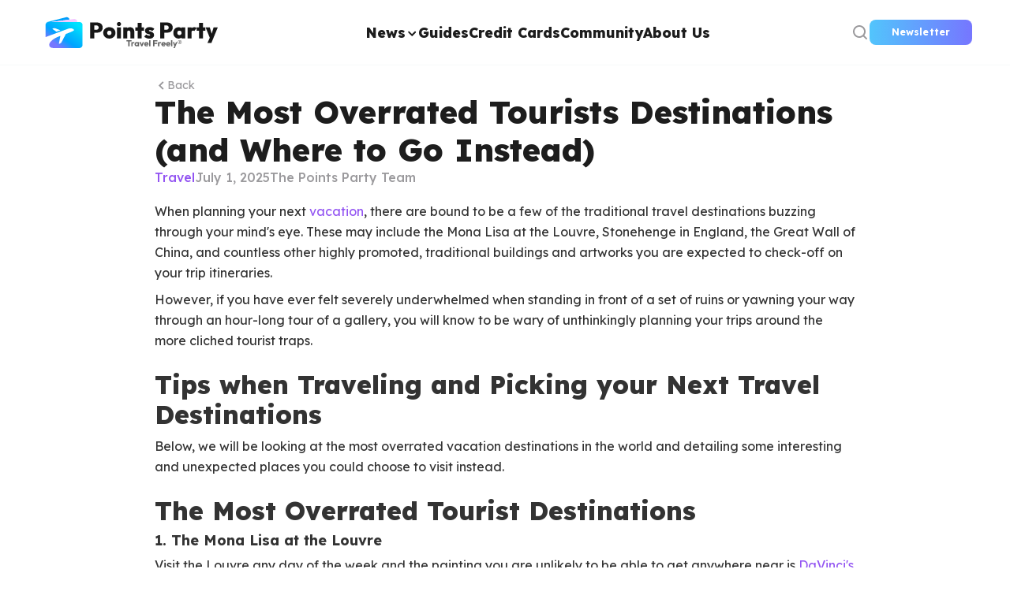

--- FILE ---
content_type: text/html
request_url: https://thepointsparty.com/articles/the-most-overrated-tourists-destinations-and-where-to-go-instead
body_size: 16653
content:
<!DOCTYPE html><!-- Last Published: Tue Oct 14 2025 18:55:50 GMT+0000 (Coordinated Universal Time) --><html data-wf-domain="thepointsparty.com" data-wf-page="680954c2f1d1fd94295b19b7" data-wf-site="67b0068f563981b63f76c055" lang="en" data-wf-collection="680954c2f1d1fd94295b193a" data-wf-item-slug="the-most-overrated-tourists-destinations-and-where-to-go-instead"><head><meta charset="utf-8"/><title>The Most Overrated Tourist Destinations</title><meta content="When planning your next vacation, there are bound to be a few of the traditional travel destinations buzzing through your mind&#x27;s eye." name="description"/><meta content="The Most Overrated Tourist Destinations" property="og:title"/><meta content="When planning your next vacation, there are bound to be a few of the traditional travel destinations buzzing through your mind&#x27;s eye." property="og:description"/><meta content="https://cdn.prod.website-files.com/680953c8d3e167468e22fe36/68644d15821d29883191c076_417df18e92c8e036488bbbc3aca33332.avif" property="og:image"/><meta content="The Most Overrated Tourist Destinations" property="twitter:title"/><meta content="When planning your next vacation, there are bound to be a few of the traditional travel destinations buzzing through your mind&#x27;s eye." property="twitter:description"/><meta content="https://cdn.prod.website-files.com/680953c8d3e167468e22fe36/68644d15821d29883191c076_417df18e92c8e036488bbbc3aca33332.avif" property="twitter:image"/><meta property="og:type" content="website"/><meta content="summary_large_image" name="twitter:card"/><meta content="width=device-width, initial-scale=1" name="viewport"/><link href="https://cdn.prod.website-files.com/67b0068f563981b63f76c055/css/pointsparty.webflow.shared.bce2edb4e.min.css" rel="stylesheet" type="text/css"/><link href="https://cdn.prod.website-files.com/67b0068f563981b63f76c055/css/pointsparty.webflow.680954c2f1d1fd94295b19b7-5015f1543.min.css" rel="stylesheet" type="text/css"/><link href="https://fonts.googleapis.com" rel="preconnect"/><link href="https://fonts.gstatic.com" rel="preconnect" crossorigin="anonymous"/><script src="https://ajax.googleapis.com/ajax/libs/webfont/1.6.26/webfont.js" type="text/javascript"></script><script type="text/javascript">WebFont.load({  google: {    families: ["Poppins:100,200,300,regular,500,600,700,800,900","Lexend:100,200,300,regular,500,600,700,800,900"]  }});</script><script type="text/javascript">!function(o,c){var n=c.documentElement,t=" w-mod-";n.className+=t+"js",("ontouchstart"in o||o.DocumentTouch&&c instanceof DocumentTouch)&&(n.className+=t+"touch")}(window,document);</script><link href="https://cdn.prod.website-files.com/67b0068f563981b63f76c055/67b4c850e0f4c16167987c1a_Points%20Party%20Favicon.webp" rel="shortcut icon" type="image/x-icon"/><link href="https://cdn.prod.website-files.com/67b0068f563981b63f76c055/67b4c87aac06a57bc044a5a5_Points%20Party%20Webclip.webp" rel="apple-touch-icon"/><link href="https://thepointsparty.com/articles/the-most-overrated-tourists-destinations-and-where-to-go-instead" rel="canonical"/><link href="rss.xml" rel="alternate" title="RSS Feed" type="application/rss+xml"/><script async="" src="https://www.googletagmanager.com/gtag/js?id=G-PPB579J54B"></script><script type="text/javascript">window.dataLayer = window.dataLayer || [];function gtag(){dataLayer.push(arguments);}gtag('set', 'developer_id.dZGVlNj', true);gtag('js', new Date());gtag('config', 'G-PPB579J54B');</script><style>
 [data-theme="dark"] {
  --text--01-1d1d1d: #ffffff;
  --text--02-333333: #e0e0e0;
  --text--03-9b9a9d: #a0a0a0;
  --text--04-ffffff: #ffffff;

  --bg--01-9355f2: #9355f2;
  --bg--02-f7f7f7: #121212;
  --bg--03-f7f9fa: #1c1c1c;
  --bg--04-ffffff: #141414;
  --bg--05-709bcd: #2c3e50;
  --bg--06-123452: #0f1d2e;
  --bg--07-6cacdb: #3e6180;
  --bg--08-d89d7e: #a45f3f;
  --bg--09-6a79a4: #3f4c6b;
  --bg--10-ffffff-20: #ffffff1a;

  --ui--01-9355f2: #bb86fc;
  --ui--02-1d1d1d: #e0e0e0;
  --ui--03-e6e6e6: #2e2e2e;
  --ui--04-ffffff: #1a1a1a;
  --ui--05-9b9a9d: #888888;
  --ui--06-0077a6: #20b4d2;
  --ui--07-e31937: #ff6b81;
  --ui--08-2dc34e: #3ddc84;
  --ui--09-eee9f4: #27232e;
  --ui--10-52c5fc: #4fc3f7;
  --ui--11-93c32d: #a5e22e;
  --ui--12-f5fde9: #1f2617;
  --ui--13-e9fded: #1c2b1d;
  --ui--14-fb3559: #ff667c;

  --interactive--01-9355f2: #bb86fc;
  --interactive--02-hover: #a367f9;
  --interactive--03-7676ff: #8e8eff;

  --interactive--cards--01-2289ce: #4aa6e0;
  --interactive--cards--02-0c1744: #1a2a66;
  --interactive--cards--03-de9972: #c47f5f;
  --interactive--cards--04-446899: #3c4f6d;
  --interactive--cards--05-1f496f: #2f5c80;
  --interactive--cards--06-7676ff: #a0a0ff;

  --11-shadow: #00000033;
  --radius-1-25: 1.25rem;
  --radius-1: 1rem;
}

:root,
[data-theme="dark"] {
  transition: background-color 0.3s ease, color 0.3s ease, filter 0.3s ease;
}
</style>
<!-- Flowbase Booster [Social Share] -->
<script src="https://cdn.jsdelivr.net/npm/@flowbase-co/boosters-social-share@1.0.0/dist/social-share.min.js" type="text/javascript"></script><script src="https://cdn.prod.website-files.com/67b0068f563981b63f76c055%2F64b6c769ff52ba6c3d904a91%2F689f618bb97ed8ff49b15ff0%2Ftpp_action_plan_styles-1.0.0.js" type="text/javascript"></script><script src="https://cdn.prod.website-files.com/67b0068f563981b63f76c055%2F66ba5a08efe71070f98dd10a%2F686586473511efafacc87bc8%2Fmjbwgjw-1.1.1.js" type="text/javascript"></script></head><body><div class="page-wrapper"><div class="global-styles w-embed"><style>

/* Make text look crisper and more legible in all browsers */
body {
  -webkit-font-smoothing: antialiased;
  -moz-osx-font-smoothing: grayscale;
  font-smoothing: antialiased;
  text-rendering: optimizeLegibility;
}

/* Focus state style for keyboard navigation for the focusable elements */
*[tabindex]:focus-visible,
  input[type="file"]:focus-visible {
   outline: 0.125rem solid #4d65ff;
   outline-offset: 0.125rem;
}

/* Set color style to inherit */
.inherit-color * {
    color: inherit;
}

/* Get rid of top margin on first element in any rich text element */
.w-richtext > :not(div):first-child, .w-richtext > div:first-child > :first-child {
  margin-top: 0 !important;
}

/* Get rid of bottom margin on last element in any rich text element */
.w-richtext>:last-child, .w-richtext ol li:last-child, .w-richtext ul li:last-child {
	margin-bottom: 0 !important;
}


/* Make sure containers never lose their center alignment */
.container-medium,.container-small, .container-large {
	margin-right: auto !important;
  margin-left: auto !important;
}

/* 
Make the following elements inherit typography styles from the parent and not have hardcoded values. 
Important: You will not be able to style for example "All Links" in Designer with this CSS applied.
Uncomment this CSS to use it in the project. Leave this message for future hand-off.
*/
/*
a,
.w-input,
.w-select,
.w-tab-link,
.w-nav-link,
.w-dropdown-btn,
.w-dropdown-toggle,
.w-dropdown-link {
  color: inherit;
  text-decoration: inherit;
  font-size: inherit;
}
*/

/* Apply "..." after 3 lines of text */
.text-style-3lines {
	display: -webkit-box;
	overflow: hidden;
	-webkit-line-clamp: 3;
	-webkit-box-orient: vertical;
}

/* Apply "..." after 2 lines of text */
.text-style-2lines {
	display: -webkit-box;
	overflow: hidden;
	-webkit-line-clamp: 2;
	-webkit-box-orient: vertical;
}

/* These classes are never overwritten */
.hide {
  display: none !important;
}

@media screen and (max-width: 991px) {
    .hide, .hide-tablet {
        display: none !important;
    }
}
  @media screen and (max-width: 767px) {
    .hide-mobile-landscape{
      display: none !important;
    }
}
  @media screen and (max-width: 479px) {
    .hide-mobile{
      display: none !important;
    }
}
 
.margin-0 {
  margin: 0rem !important;
}
  
.padding-0 {
  padding: 0rem !important;
}

.spacing-clean {
padding: 0rem !important;
margin: 0rem !important;
}

.margin-top {
  margin-right: 0rem !important;
  margin-bottom: 0rem !important;
  margin-left: 0rem !important;
}

.padding-top {
  padding-right: 0rem !important;
  padding-bottom: 0rem !important;
  padding-left: 0rem !important;
}
  
.margin-right {
  margin-top: 0rem !important;
  margin-bottom: 0rem !important;
  margin-left: 0rem !important;
}

.padding-right {
  padding-top: 0rem !important;
  padding-bottom: 0rem !important;
  padding-left: 0rem !important;
}

.margin-bottom {
  margin-top: 0rem !important;
  margin-right: 0rem !important;
  margin-left: 0rem !important;
}

.padding-bottom {
  padding-top: 0rem !important;
  padding-right: 0rem !important;
  padding-left: 0rem !important;
}

.margin-left {
  margin-top: 0rem !important;
  margin-right: 0rem !important;
  margin-bottom: 0rem !important;
}
  
.padding-left {
  padding-top: 0rem !important;
  padding-right: 0rem !important;
  padding-bottom: 0rem !important;
}
  
.margin-horizontal {
  margin-top: 0rem !important;
  margin-bottom: 0rem !important;
}

.padding-horizontal {
  padding-top: 0rem !important;
  padding-bottom: 0rem !important;
}

.margin-vertical {
  margin-right: 0rem !important;
  margin-left: 0rem !important;
}
  
.padding-vertical {
  padding-right: 0rem !important;
  padding-left: 0rem !important;
}

  .artical-card-title {
    display: -webkit-box;
    -webkit-line-clamp: 3;
    -webkit-box-orient: vertical;
    overflow: hidden;
    text-overflow: ellipsis;
  }
  
/* Normal nav dot */
.w-slider-dot {
  background-color: #ccc; /* Default color */
  opacity: 1; /* optional, improves visibility */
}

/* Active nav dot */
.w-slider-dot.w-active {
  background-color: #9355f2 !important; /* Change this to your desired active color */
}

.swiper-pagination-bullet {
  background-color: #ccc; /* Default color */
  opacity: 1; /* optional, improves visibility */
  width: 0.75rem;
  height: 0.75rem;
  border-radius: 100%;
}

.swiper-pagination-bullet-active {
  background-color: #9355f2 !important; /* Change this to your desired active color */
}

@media screen and (max-width: 767px) {
  .slide-prev,
  .slide-next {
    display: none !important;
  }
}

.logo-dark {
  display: none;
  }
  
@media (prefers-color-scheme: dark) {
  .logo-light {
    display: none;
  }
  .logo-dark {
    display: inline;
  }
  .menu-icon {
    filter: invert(1);
  }
  .close-icon {
      filter: invert(1);
    }
  .dropdown-category-icon {
    filter: invert(1);
  }
}

</style></div><div class="nav-fixed"><div data-animation="over-right" class="nav-component w-nav" data-easing2="ease" data-easing="ease" data-collapse="medium" data-w-id="02aa3ac2-040c-aab9-fe72-dd43c4951231" role="banner" data-no-scroll="1" data-duration="400"><div class="padding-global"><div class="nav-container"><a href="/" class="nav-brand w-nav-brand"><img loading="lazy" src="https://cdn.prod.website-files.com/67b0068f563981b63f76c055/6821439cd9b8934078329b9d_19428fb7710a72ca285cfbc56c8a4770_tpp-logo.svg" alt="The points party logo" class="nav-logo logo-light"/><img loading="lazy" src="https://cdn.prod.website-files.com/67b0068f563981b63f76c055/687ea5d5430dad6158b6877f_tpp-logo-horizontal-dark-mode.svg" alt="Pointsparty light logo" class="nav-logo logo-dark"/></a><nav role="navigation" class="nav-menu w-nav-menu"><div class="desktop-nav-search"><div tr-search-element="component" class="search-component"><div class="search-styles w-embed"><style>
[tr-search-element=results-wrapper] {
	visibility: hidden;
  opacity: 0;
}
 [tr-search-element="results-wrapper"] a {
  color: #1d1d1d !important;
  text-decoration: none;
  font-size: 1rem; 
  padding: 0.5rem 0;
}

@media (prefers-color-scheme: dark) {
  [tr-search-element="results-wrapper"] a {
    color: #ffffff !important;
  }
}

[tr-search-element="results-wrapper"] a:hover {
  color: #9355f2 !important; /* optional: add !important if needed */
}
 
[tr-search-element=component]:focus-within.is-open [tr-search-element=results-wrapper] {
	visibility: visible;
  opacity: 1;
}

</style></div><form action="/search" class="search w-form"><input class="search-input w-input" tr-search-element="input" maxlength="256" name="query" placeholder="Search…" type="search" required=""/><a tr-search-element="clear" data-w-id="1a14339a-1e27-62c4-4d19-f67737a928c6" href="#" class="search-clear-button w-inline-block"><img src="https://cdn.prod.website-files.com/67b0068f563981b63f76c055/68564cd24e2f52bc0c46d659_Clear.svg" loading="lazy" alt="" class="clear-icon"/><div class="search-clear-text">Clear Search Results</div></a><input type="submit" class="search-button w-button" value="Search"/></form><div class="search-results"><div tr-search-element="results-wrapper" class="search-results-container"></div></div></div></div><div class="nav-menu-content"><div class="menu-top-wrap"><div class="nav-search-wrap is-tab"><div tr-search-element="component" class="search-component"><div class="search-styles w-embed"><style>
[tr-search-element=results-wrapper] {
	visibility: hidden;
  opacity: 0;
}
 [tr-search-element="results-wrapper"] a {
  color: #1d1d1d !important;
  text-decoration: none;
  font-size: 1rem; 
  padding: 0.5rem 0;
}

@media (prefers-color-scheme: dark) {
  [tr-search-element="results-wrapper"] a {
    color: #ffffff !important;
  }
}

[tr-search-element="results-wrapper"] a:hover {
  color: #9355f2 !important; /* optional: add !important if needed */
}
 
[tr-search-element=component]:focus-within.is-open [tr-search-element=results-wrapper] {
	visibility: visible;
  opacity: 1;
}

</style></div><form action="/search" class="search w-form"><input class="search-input w-input" tr-search-element="input" maxlength="256" name="query" placeholder="Search…" type="search" required=""/><a tr-search-element="clear" data-w-id="1a14339a-1e27-62c4-4d19-f67737a928c6" href="#" class="search-clear-button w-inline-block"><img src="https://cdn.prod.website-files.com/67b0068f563981b63f76c055/68564cd24e2f52bc0c46d659_Clear.svg" loading="lazy" alt="" class="clear-icon"/><div class="search-clear-text">Clear Search Results</div></a><input type="submit" class="search-button w-button" value="Search"/></form><div class="search-results"><div tr-search-element="results-wrapper" class="search-results-container"></div></div></div></div><div class="menu-wrap"><div data-hover="true" data-delay="0" data-w-id="b0eb7533-a1f5-796c-a16d-db27fb97ec50" class="category-dropdown w-dropdown"><div data-w-id="b0eb7533-a1f5-796c-a16d-db27fb97ec51" class="dropdown-toggle nav-toggle w-dropdown-toggle"><div class="nav-menu-link">News</div><div class="dropdown-icon-wrap"><div class="dropdown-icon is-embed w-embed"><svg xmlns="http://www.w3.org/2000/svg" width="16" height="16" viewBox="0 0 16 16" fill="none">
  <path fill-rule="evenodd" clip-rule="evenodd" d="M12.9141 4.95955C13.3047 5.35007 13.3047 5.98324 12.9141 6.37376L8.20703 11.0809L3.49992 6.37376C3.1094 5.98324 3.1094 5.35007 3.49992 4.95955C3.89045 4.56903 4.52361 4.56903 4.91414 4.95955L8.20703 8.25244L11.4999 4.95955C11.8904 4.56903 12.5236 4.56903 12.9141 4.95955Z" fill="CurrentColor"/>
</svg></div></div></div><nav class="dropdown-list drop-down-menu w-dropdown-list"><a href="/articles" class="category-link-wrap nav-link-wrap w-inline-block"><img src="https://cdn.prod.website-files.com/67b0068f563981b63f76c055/6849612333aed4e87ea51e98_svgviewer-output%20(4).svg" loading="lazy" alt="" class="category-link-icon"/><div class="category-link-text text-size-regular">All News</div></a><a href="/article-categories/travel" class="category-link-wrap nav-link-wrap w-inline-block"><img src="https://cdn.prod.website-files.com/67b0068f563981b63f76c055/6835b3402524789eed772071_Travel%20Hacks.svg" loading="lazy" alt="" class="category-link-icon"/><div class="category-link-text text-size-regular">Travel</div></a><a href="/article-categories/airlines" class="category-link-wrap nav-link-wrap w-inline-block"><img src="https://cdn.prod.website-files.com/67b0068f563981b63f76c055/6830465df440417a145ace81_airline.svg" loading="lazy" alt="" class="category-link-icon"/><div class="category-link-text text-size-regular">Airlines</div></a><a href="/article-categories/credit-cards" class="category-link-wrap nav-link-wrap w-inline-block"><img src="https://cdn.prod.website-files.com/67b0068f563981b63f76c055/68343dc42b48769aeaaa04ba_Credit.svg" loading="lazy" alt="" class="category-link-icon"/><div class="category-link-text text-size-regular">Credit Cards</div></a><a href="/article-categories/hotels" class="category-link-wrap nav-link-wrap w-inline-block"><img src="https://cdn.prod.website-files.com/67b0068f563981b63f76c055/6835b2dff56382ae4bd083a4_Hotels.svg" loading="lazy" alt="" class="category-link-icon"/><div class="category-link-text text-size-regular">Hotels</div></a><a href="/article-categories/deals" class="category-link-wrap nav-link-wrap w-inline-block"><img src="https://cdn.prod.website-files.com/67b0068f563981b63f76c055/6835b1e21572f9407a26e6e3_Deals.svg" loading="lazy" alt="" class="category-link-icon"/><div class="category-link-text text-size-regular">Deals</div></a><a href="/article-categories/reviews" class="category-link-wrap nav-link-wrap w-inline-block"><img src="https://cdn.prod.website-files.com/67b0068f563981b63f76c055/6830465df440417a145ace7d_Reviews.svg" loading="lazy" alt="" class="category-link-icon"/><div class="category-link-text text-size-regular">Reviews</div></a><a href="/article-categories/finance" class="category-link-wrap nav-link-wrap w-inline-block"><img src="https://cdn.prod.website-files.com/67b0068f563981b63f76c055/6831a46d362112339a95c1c5_Finance%20v2.svg" loading="lazy" alt="" class="category-link-icon"/><div class="category-link-text text-size-regular">Finance</div></a><a href="/article-categories/credit" class="category-link-wrap nav-link-wrap-copy w-inline-block"><img src="https://cdn.prod.website-files.com/67b0068f563981b63f76c055/6830465df440417a145ace80_Credit.svg" loading="lazy" alt="" class="category-link-icon"/><div class="category-link-text text-size-regular">Credit</div></a><a href="/article-categories/cruises" class="category-link-wrap nav-link-wrap-copy w-inline-block"><img src="https://cdn.prod.website-files.com/67b0068f563981b63f76c055/686edf4306eeb183799416a4_c91119887732f83e8a4c0461dd4b425e_cruises-icon.svg" loading="lazy" alt="" class="category-link-icon"/><div class="category-link-text text-size-regular">Cruises</div></a></nav></div><a href="/guides" class="nav-menu-link w-nav-link">Guides</a><a href="/credit-cards" class="nav-menu-link w-nav-link">Credit Cards</a><a href="/community" class="nav-menu-link w-nav-link">Community</a><a href="/about" class="nav-menu-link w-nav-link">About Us</a></div></div><div class="menu-bottom-wrap"><div class="social-icons-grid"><a href="https://x.com/thepointsparty" target="_blank" class="footer-icon-wrap w-inline-block"><img src="https://cdn.prod.website-files.com/67b0068f563981b63f76c055/683581ed3fab66521cf348a2_download.svg" loading="lazy" alt="" class="footer-icon"/></a><a href="https://www.instagram.com/thepointsparty/" target="_blank" class="footer-icon-wrap w-inline-block"><img src="https://cdn.prod.website-files.com/67b0068f563981b63f76c055/683579e2ac0b61ca9173b94e_Instagram.svg" loading="lazy" alt="" class="footer-icon"/></a><a href="https://www.facebook.com/ThePointsParty/" target="_blank" class="footer-icon-wrap w-inline-block"><img src="https://cdn.prod.website-files.com/67b0068f563981b63f76c055/683690d8bcb4910ac6e5905a_e26313efd99f379b78754918924fe140.svg" loading="lazy" alt="" class="footer-icon"/></a><a href="https://thepoints.party/waitlist" target="_blank" class="footer-icon-wrap w-inline-block"><img src="https://cdn.prod.website-files.com/67b0068f563981b63f76c055/683579e183a6efa991f196aa_Discord.svg" loading="lazy" alt="" class="footer-icon"/></a><a href="https://www.threads.com/@thepointsparty" target="_blank" class="footer-icon-wrap w-inline-block"><img src="https://cdn.prod.website-files.com/67b0068f563981b63f76c055/683690d89d768482c02fa5d1_89118190e94921790e8a12c7e263a987.svg" loading="lazy" alt="" class="footer-icon"/></a></div><a href="/subscribe" class="button is-large max-width-full w-button">Subscribe</a></div></div></nav><div class="nav-buttons-wrapper hide-tablet"><div data-w-id="02aa3ac2-040c-aab9-fe72-dd43c4951242" class="nav-search"><img src="https://cdn.prod.website-files.com/67b0068f563981b63f76c055/68304da2a9a6598f8e3ef3b3_Search.svg" loading="lazy" alt="" class="search-icon"/></div><div class="dark-light-button-wrap"><div class="nav-button-wrap"><a href="/subscribe" class="button w-button">Newsletter</a></div></div></div><div class="nav-button w-nav-button"><div class="menu-icons-wrap"><img src="https://cdn.prod.website-files.com/67b0068f563981b63f76c055/68563923587cd90b7db0bc16_Menu.svg" loading="lazy" alt="" class="menu-icon"/><img src="https://cdn.prod.website-files.com/67b0068f563981b63f76c055/685639232ab032f1f56e690c_Close.svg" loading="lazy" alt="" class="close-icon"/></div></div></div></div></div></div><main class="main-wrapper"><section class="articale_section"><div class="padding-global"><div class="container-small"><div class="articale-wrapper"><div class="articale-banner-wrap"><div class="blog-heading-wrap"><a href="/articles" class="back-button-wrap w-inline-block"><img src="https://cdn.prod.website-files.com/67b0068f563981b63f76c055/684000979b649ad8bc94193e_Back.svg" loading="lazy" alt="" class="left-arrow-button"/><div>Back</div></a><h1 class="inner-page-heading text-size-large">The Most Overrated Tourists Destinations (and Where to Go Instead)</h1><div class="articale_info-wrap"><a href="/article-categories/travel" class="blog-category">Travel</a><div class="blog-published-date">July 1, 2025</div><div class="blog-author">The Points Party Team</div></div></div><div class="blog-image-wrap"><img src="https://cdn.prod.website-files.com/680953c8d3e167468e22fe36/68644d15821d29883191c076_417df18e92c8e036488bbbc3aca33332.avif" loading="lazy" alt="" class="blog-image"/></div></div><div class="artical-content-wrapper"><div class="artical-content-wrap w-richtext"><p>When planning your next <a href="/how-long-does-passport-renewal-take">vacation</a>, there are bound to be a few of the traditional travel destinations buzzing through your mind&#x27;s eye. These may include the Mona Lisa at the Louvre, Stonehenge in England, the Great Wall of China, and countless other highly promoted, traditional buildings and artworks you are expected to check-off on your trip itineraries.</p><p>However, if you have ever felt severely underwhelmed when standing in front of a set of ruins or yawning your way through an hour-long tour of a gallery, you will know to be wary of unthinkingly planning your trips around the more cliched tourist traps.</p><h2>Tips when Traveling and Picking your Next Travel Destinations</h2><p>Below, we will be looking at the most overrated vacation destinations in the world and detailing some interesting and unexpected places you could choose to visit instead.</p><h2>The Most Overrated Tourist Destinations</h2><h4>1. The Mona Lisa at the Louvre</h4><p>Visit the Louvre any day of the week and the painting you are unlikely to be able to get anywhere near is <a href="https://www.louvre.fr/en/explore/the-palace/from-the-mona-lisa-to-the-wedding-feast-at-cana">DaVinci&#x27;s Mona Lisa</a>. The artwork is surprisingly small in real life and, unless you arrive as soon as the gallery opens, you are likely to be reduced to hopping on your tiptoes as you struggle to see the little picture over massive crowds.</p><p>For a more enjoyable and rewarding art experience, you should turn to the wealth of other astounding artworks and sculptures the huge museum has to offer. Unless of course, you find the Mona Lisa particularly stunning and interesting and worth the wait to get to the front of the crowd. But do you?</p><h4>2. Stonehenge</h4><p>For archaeologists and history buffs, <a href="https://www.stonehenge.co.uk/">Stonehenge</a> stands as a remarkable testament to the culture and ingenuity of stone-age tribes in England. For the underwhelmed tourist, however, it&#x27;s a pile of big rocks placed in a windy field next to a busy freeway. As with most of the vacation destinations on this list, whether Stonehenge is worth the trip to Salisbury will depend on your level of genuine interest in the topic. If you have no historical context for the landmark and have no real interest in learning about it, you may not find the trip particularly rewarding.</p><h4>3. The Leaning Tower of Pisa</h4><p>The <a href="https://www.towerofpisa.org/">Leaning Tower of Pisa</a> has featured in literally thousands of social media pictures with tourists of all ages grimacing as they position themselves to look like they are pushing the slanting building back up. But once you&#x27;ve had your picture taken, what else are you planning to do? Research Pisa and check whether the tower is <a href="/am-i-&lt;a href=">saving</a>-enough-money-for-retirement&quot;&gt;enough of an attraction for you to devote the time travelling to this area of Italy. You should ask yourself if there are other parts of the country with more to offer you than this architectural curiosity.</p><h4>4. The Hollywood Sign in Los Angeles</h4><p>As with the Leaning Tower of Pisa, the Hollywood Sign is primarily known as a classic place to take tourist snaps rather than an enjoyable vacation experience in and of itself. Many visitors find the large sign pretty underwhelming in person and the sparse, rocky location doesn&#x27;t rank highest in terms of the <a href="/snaptravel-vs-traditional-travel-agents">best</a> places to hike in the city. So perhaps leave the sign as an interesting sight to spot here and there as you travel through Los Angeles on the way to more interesting destinations.</p><figure class="w-richtext-align-center w-richtext-figure-type-image"><div><img src="https://cdn.prod.website-files.com/680953c8d3e167468e22fe36/68644d15821d29883191c03b_7331d591bcfaa3db3bba66953289bc5e.avif" alt="tourist2.jpg" loading="lazy"/></div></figure><h4>5. The Sacred Monkey Forest in Ubud</h4><p>When tourists make their way to the <a href="https://monkeyforestubud.com/">Sacred Monkey Forest</a>, they are probably imagining oh-so-cute encounters with cartoon-like animals who will be friendly, funny and ready to pose for a photo or two. However, an encounter with the aggressive inhabitants of the forest may see you running the other way or even fending off a physical attack as they make persistent demands for food. There are plenty of other places where you can encounter monkeys on the island of Bali in much more natural settings where the animals aren&#x27;t affected by this zoo-like environment.</p><h2>Where Should You Go Instead? Tips when traveling and planning your trips.</h2><p>As the world opens up increasingly, new generations are discovering magical, untouched destinations far off the dusty, old trails of tradition. If you do your research, you will discover an incredible number of travel gems in the world where you can create memories which will last a lifetime.</p><h2>Top 5 Most Underrated Travel Destinations</h2><p>Below you will find a list of more out-of-the-way, undiscovered sites and travel destinations which have yet to fall into the category of tourist traps. For authentic, once-in-a-lifetime trips to places where you will be able to experience a true change of culture and lifestyle, you should consider the following:</p><h4>1. Anguilla – the underrated gem of the Caribbean.</h4><p><a href="https://ivisitanguilla.com/">Anguilla </a>is an overseas British territory that is becoming renowned for having the <a href="/snaptravel-vs-traditional-travel-agents">best</a> beaches of all the Caribbean islands. There is an embargo against high-rise hotels and casinos, meaning that this stunning idyllic island is protected from becoming <a href="/how-to-cancel-subscriptions">just</a> another tourist trap and keeps its own identity and culture. This is a stunning island to visit with beautiful, untouched coral and unmarked pathways down to remarkable beaches.</p><h4>2. Lake Bohinj, Slovenia – An idyll for those seeking nature and the outdoors</h4><p>The remote and stunning <a href="https://travelslovenia.org/lake-bohinj/">Lake Bohinj</a> is the largest glacial lake in Slovenia and is an absolute paradise for those who love the outdoors and nature. This gorgeous lake in the Julian Alps is a relaxed, quiet and untouched locale with plenty of places to explore, go hiking, biking and kayaking in while you enjoy incredible vistas and views everywhere you turn.</p><h4>3. Faroe Islands, Denmark – A Truly Unique Island</h4><p>The <a href="https://www.faroeislands.fo/">Faroe Islands</a> are a Danish archipelago lying halfway between Iceland and Scotland. This picturesque area is peppered with delightful, tiny colourful houses with grass roofs and a uniquely Danish way of life. There are 18 volcanic islands that are rich in wonderful cliff scenery, mountains and waterfalls. The remote location has resulted in an island life which is fiercely individualistic and influenced by generations of isolated living in a harsh but beautiful landscape.</p><figure class="w-richtext-align-center w-richtext-figure-type-image"><div><img src="https://cdn.prod.website-files.com/680953c8d3e167468e22fe36/68644d15821d29883191c03e_811185c46b8982934cde7f4979ae6f32.avif" alt="tourist3.jpg" loading="lazy"/></div></figure><h4>4. Puglia, Italy – A hidden coastal gem</h4><p>Trips to Italy tend to focus on cities such as Rome, and Milan or more traditional <a href="/how-long-does-passport-renewal-take">vacation</a> spots such as Tuscany. However, for a unique and locally authentic taste of Italy, you should head to <a href="https://www.viaggiareinpuglia.it/hp/en">Puglia </a>with its absolutely stunning beaches, cliffsides and truly individual identity. In between sampling delicious local delicacies and locally produced wines, you can visit some of the most beautiful beaches in Italy.</p><h4>5. Lichtenstein – One of the smallest and most stunning countries in Europe</h4><p>Sitting in between Austria and Switzerland, <a href="https://www.liechtenstein.li/en">Liechtenstein </a>is a fantastic place to visit for its majestic scenery, fairy tale castles and ancient buildings. You can also easily make your way onto the Alps for hiking and skiing by travelling across the beautiful Rhätikon Mountains. A trip to this picturesque and extremely wealthy principality will feel like a step into the world of the forests, castles and medieval buildings of the brothers Grimm.</p><h2>Summary – The Most Overrated Tourists Destinations (and Where to Go Instead)</h2><p>As the world opens back up again after the pandemic, all of us are aching to begin exploring the globe again. But perhaps because of that lost time, it is important to make sure you don&#x27;t waste any of your precious travelling hours at destinations you are not really interested in visiting, <a href="/how-to-cancel-subscriptions">just</a> because it is expected that you see them.</p><p>Take the time to do your research, think about what you genuinely want to spend your vacation time doing and pick a place off the beaten track. There are an endless array of fascinating locations and venues to visit across the world and many of them won&#x27;t be found in areas which have been overly geared towards tourism for hundreds of years.</p><p>We hope you have found our list of the most overrated and underrated travel destinations helpful and that your next trip abroad is one of wonder and exploration with no disappointing sights and underwhelming locations. Make sure to check back with us for more tips when travelling.</p></div></div><div class="artical-card-block"><div class="w-dyn-list"><div class="empty-state hide w-dyn-empty"><div>No items found.</div></div></div></div><div class="artical-card-block"><div class="w-dyn-list"><div role="list" class="w-dyn-items"><div role="listitem" class="w-dyn-item"><a href="/articles/essential-carry-on-items" class="article-card-lg w-inline-block"><div class="blog-lg-card-image"><img src="https://cdn.prod.website-files.com/680953c8d3e167468e22fe36/68644f8a2f3729954ed91ac2_85481b73858fe329d9eb85af5ec0f427.avif" loading="lazy" alt="" class="blog-image-lg"/></div><div class="articale-content-wrapper card-lg"><h3 class="text-size-medium text-color-primary artical-card-title">Essential Carry-On Items for Comfortable Travel</h3><p class="blog-card-details">Marriott has been teasing the revitalization of the 85-year-old brand since it acquired Starwood in 2016, citing it as a “top priority” for the company. However, it wasn’t until last year that Marriott actually began taking the wraps off hotels that ...</p><div class="review-block"><div class="reviews-text text-color-secondary text-size-tiny">Travel</div><div class="reviews-text text-size-tiny w-dyn-bind-empty"></div></div></div></a></div></div></div></div><div class="articale-social-tags"><div class="artical-tags-wrap"><div class="artical-tags">Tags:  </div><div class="artical-tags">Travel</div></div><div class="artical-social-share"><a fb-social-type="facebook" fb-social="true" href="#" class="icon-wrap w-inline-block"><div class="artical-social-icon w-embed"><svg width="32" height="32" viewBox="0 0 32 32" fill="none" xmlns="http://www.w3.org/2000/svg"><path fill-rule="evenodd" clip-rule="evenodd" d="M6.66699 2.66669C4.45785 2.66669 2.66699 4.45754 2.66699 6.66668V25.3334C2.66699 27.5425 4.45785 29.3334 6.66699 29.3334H15.8415V20.2104H12.6885V16.6551H15.8415V14.0332C15.8415 10.9903 17.7496 9.33335 20.5378 9.33335C21.8734 9.33335 23.0205 9.43053 23.3551 9.47372V12.6541L21.4218 12.6551C19.9058 12.6551 19.6124 13.3569 19.6124 14.3856V16.6561H23.2281L22.7574 20.2114H19.6124V29.3334H25.3337C27.5428 29.3334 29.3337 27.5425 29.3337 25.3334V6.66669C29.3337 4.45755 27.5428 2.66669 25.3337 2.66669H6.66699Z" fill="currentColor"></path></svg></div></a><a fb-social-type="twitter" fb-social="true" href="#" class="icon-wrap w-inline-block"><div class="artical-social-icon w-embed"><svg width="32" height="32" viewBox="0 0 32 32" fill="none" xmlns="http://www.w3.org/2000/svg"><path fill-rule="evenodd" clip-rule="evenodd" d="M28.9253 7.85958C27.9592 8.28847 26.9209 8.57731 25.8312 8.70751C26.9439 8.0412 27.7984 6.9854 28.1999 5.72719C27.1595 6.34426 26.0063 6.79284 24.7787 7.03463C23.7973 5.98758 22.3958 5.33331 20.8465 5.33331C17.3684 5.33331 14.8126 8.57841 15.5981 11.9471C11.1222 11.7228 7.15279 9.57841 4.49523 6.31909C3.08384 8.74033 3.76328 11.9077 6.16154 13.5117C5.2797 13.4832 4.44818 13.2414 3.7228 12.8377C3.66371 15.3334 5.45256 17.6682 8.04339 18.1879C7.28518 18.3936 6.45476 18.4417 5.61011 18.2798C6.29502 20.4198 8.28409 21.9767 10.643 22.0205C8.37818 23.7962 5.52477 24.5894 2.66699 24.2524C5.05103 25.7809 7.88365 26.6726 10.9252 26.6726C20.9275 26.6726 26.5785 18.2251 26.2371 10.6484C27.2897 9.88804 28.2032 8.93946 28.9253 7.85958Z" fill="currentColor"></path></svg></div></a><a fb-social-type="telegram" fb-social="true" href="#" class="icon-wrap w-inline-block"><div class="artical-social-icon w-embed"><svg width="32" height="32" viewBox="0 0 32 32" fill="none" xmlns="http://www.w3.org/2000/svg"><path d="M16.0003 29.3334C8.63633 29.3334 2.66699 23.364 2.66699 16C2.66699 8.63602 8.63633 2.66669 16.0003 2.66669C23.3643 2.66669 29.3337 8.63602 29.3337 16C29.3337 23.364 23.3643 29.3334 16.0003 29.3334ZM11.8537 17.56L11.871 17.5507L13.031 21.3774C13.1803 21.792 13.3857 21.8667 13.635 21.832C13.8857 21.7987 14.0177 21.664 14.1817 21.5067L15.7657 19.976L19.1657 22.4934C19.787 22.836 20.2337 22.6587 20.3883 21.9174L22.5977 11.488C22.8417 10.5174 22.415 10.128 21.6617 10.4374L8.68433 15.4507C7.79899 15.8054 7.80433 16.3014 8.52433 16.5214L11.8537 17.5614V17.56Z" fill="currentColor"></path></svg></div></a><a fb-social-type="whatsapp" fb-social="true" href="#" class="icon-wrap w-inline-block"><div class="artical-social-icon w-embed"><svg width="32" height="32" viewBox="0 0 32 32" fill="none" xmlns="http://www.w3.org/2000/svg"><path d="M2.67234 29.3334L4.47501 22.7094C3.28719 20.6732 2.66314 18.3573 2.66701 16C2.66701 8.63602 8.63634 2.66669 16.0003 2.66669C23.3643 2.66669 29.3337 8.63602 29.3337 16C29.3337 23.364 23.3643 29.3334 16.0003 29.3334C13.644 29.3372 11.3292 28.7136 9.29368 27.5267L2.67234 29.3334ZM11.1883 9.74402C11.0162 9.75471 10.8479 9.80006 10.6937 9.87735C10.549 9.95926 10.417 10.0617 10.3017 10.1814C10.1417 10.332 10.051 10.4627 9.95368 10.5894C9.46089 11.2307 9.19582 12.0179 9.20034 12.8267C9.20301 13.48 9.37368 14.116 9.64034 14.7107C10.1857 15.9134 11.083 17.1867 12.2683 18.3667C12.5537 18.6507 12.8323 18.936 13.1323 19.2014C14.6035 20.4966 16.3567 21.4307 18.2523 21.9294L19.011 22.0454C19.2577 22.0587 19.5043 22.04 19.7523 22.028C20.1407 22.008 20.5198 21.9028 20.863 21.72C21.0843 21.6027 21.1883 21.544 21.3737 21.4267C21.3737 21.4267 21.431 21.3894 21.5403 21.3067C21.7203 21.1734 21.831 21.0787 21.9803 20.9227C22.091 20.808 22.187 20.6734 22.2603 20.52C22.3643 20.3027 22.4683 19.888 22.511 19.5427C22.543 19.2787 22.5337 19.1347 22.5297 19.0454C22.5243 18.9027 22.4057 18.7547 22.2763 18.692L21.5003 18.344C21.5003 18.344 20.3403 17.8387 19.6323 17.516C19.5577 17.4835 19.4777 17.465 19.3963 17.4614C19.3051 17.452 19.2129 17.4622 19.126 17.4915C19.0391 17.5207 18.9594 17.5681 18.8923 17.6307V17.628C18.8857 17.628 18.7963 17.704 17.8323 18.872C17.777 18.9464 17.7008 19.0026 17.6134 19.0334C17.526 19.0643 17.4314 19.0685 17.3417 19.0454C17.2548 19.0221 17.1697 18.9927 17.087 18.9574C16.9217 18.888 16.8643 18.8614 16.751 18.812L16.7443 18.8094C15.9816 18.4763 15.2753 18.0265 14.651 17.476C14.483 17.3294 14.327 17.1694 14.167 17.0147C13.6424 16.5123 13.1853 15.944 12.807 15.324L12.7283 15.1974C12.6718 15.1122 12.6262 15.0204 12.5923 14.924C12.5417 14.728 12.6737 14.5707 12.6737 14.5707C12.6737 14.5707 12.9977 14.216 13.1483 14.024C13.2738 13.8644 13.3908 13.6984 13.499 13.5267C13.6563 13.2734 13.7057 13.0134 13.623 12.812C13.2497 11.9 12.863 10.992 12.4657 10.0907C12.387 9.91202 12.1537 9.78402 11.9417 9.75869C11.8697 9.75069 11.7977 9.74269 11.7257 9.73735C11.5466 9.72846 11.3672 9.73024 11.1883 9.74269V9.74402Z" fill="currentColor"></path></svg></div></a><a id="link-copy-button" href="#" class="icon-wrap w-inline-block"><div class="artical-social-icon w-embed"><svg width="32" height="32" viewBox="0 0 32 32" fill="none" xmlns="http://www.w3.org/2000/svg"><path d="M23.5427 19.7707L21.6574 17.8853L23.5427 16C24.0379 15.5047 24.4308 14.9168 24.6988 14.2697C24.9669 13.6226 25.1048 12.9291 25.1048 12.2287C25.1048 11.5282 24.9669 10.8347 24.6988 10.1876C24.4308 9.54053 24.0379 8.95258 23.5427 8.45732C23.0474 7.96206 22.4595 7.5692 21.8124 7.30117C21.1653 7.03314 20.4718 6.89518 19.7713 6.89518C19.0709 6.89518 18.3774 7.03314 17.7303 7.30117C17.0832 7.5692 16.4953 7.96206 16 8.45732L14.1147 10.3427L12.2294 8.45732L14.1147 6.57198C15.6191 5.09188 17.6474 4.26619 19.7579 4.27479C21.8683 4.28338 23.8898 5.12555 25.3821 6.61786C26.8744 8.11018 27.7166 10.1317 27.7252 12.2421C27.7338 14.3526 26.9081 16.3809 25.428 17.8853L23.5427 19.7707ZM19.7707 23.5427L17.8853 25.428C17.1447 26.1808 16.2624 26.7795 15.2892 27.1896C14.316 27.5997 13.2712 27.813 12.2152 27.8173C11.1591 27.8216 10.1127 27.6168 9.1362 27.2146C8.15971 26.8125 7.27251 26.221 6.52576 25.4742C5.77902 24.7275 5.18751 23.8403 4.78536 22.8638C4.38321 21.8873 4.17838 20.8409 4.18268 19.7848C4.18698 18.7288 4.40033 17.684 4.81042 16.7108C5.2205 15.7376 5.81922 14.8553 6.57202 14.1147L8.45735 12.2293L10.3427 14.1147L8.45735 16C7.96209 16.4952 7.56923 17.0832 7.3012 17.7303C7.03317 18.3774 6.89521 19.0709 6.89521 19.7713C6.89521 20.4717 7.03317 21.1653 7.3012 21.8123C7.56923 22.4594 7.96209 23.0474 8.45735 23.5427C8.95261 24.0379 9.54057 24.4308 10.1877 24.6988C10.8347 24.9668 11.5283 25.1048 12.2287 25.1048C12.9291 25.1048 13.6226 24.9668 14.2697 24.6988C14.9168 24.4308 15.5048 24.0379 16 23.5427L17.8853 21.6573L19.7707 23.5427ZM19.7707 10.3427L21.6574 12.2293L12.2294 21.656L10.3427 19.7707L19.7707 10.344V10.3427Z" fill="currentColor"></path></svg></div></a></div><div class="code-embed w-embed w-script"><script>
document.addEventListener("DOMContentLoaded", function () {
  // Inject CSS using rem units
  const style = document.createElement("style");
  style.textContent = `
    .copy-wrapper {
      position: relative;
      display: inline-block;
    }

    .tooltip-text {
      visibility: hidden;
      background-color: #F7F9FA;
      color: #333333;
      text-align: center;
      border-radius: 0.375rem;
      padding: 0.3125rem 0.5rem;
      position: absolute;
      z-index: 99;
      bottom: 2.25rem;
      left: 50%;
      transform: translateX(-50%);
      opacity: 0;
      transition: opacity 0.3s;
      font-size: 0.75rem;
      white-space: nowrap;
      box-shadow: 0 0.125rem 0.375rem rgba(0,0,0,0.08);
      pointer-events: none;
    }

    #link-copy-button:hover + .tooltip-text {
      visibility: visible;
      opacity: 1;
    }
  `;
  document.head.appendChild(style);

  const copyBtn = document.getElementById("link-copy-button");

  if (copyBtn) {
    // Create tooltip
    const tooltip = document.createElement("span");
    tooltip.className = "tooltip-text";
    tooltip.textContent = "Copy link";

    // Wrap in container
    const wrapper = document.createElement("div");
    wrapper.className = "copy-wrapper";
    copyBtn.parentNode.insertBefore(wrapper, copyBtn);
    wrapper.appendChild(copyBtn);
    wrapper.appendChild(tooltip);

    // Click handler
    copyBtn.addEventListener("click", function () {
      navigator.clipboard.writeText(window.location.href).then(() => {
        tooltip.textContent = "Link Copied";
      });
    });
  }
});
</script></div></div></div></div></div></section><section class="section-newsletter"><div class="padding-global"><div class="container-large"><div class="newsletter-wrapper"><div class="newsletter-logo-wrapper"><img src="https://cdn.prod.website-files.com/67b0068f563981b63f76c055/68354e8d7fc182644a0ad5e1_Subscribe.svg" loading="lazy" alt="" class="newsletter-logo"/></div><div class="newsletter-content-wrapper"><div class="newsletter-heading-wrapper"><h1 class="newsletter-heading text-size-large">Subscribe to our Credit Card Newsletter</h1><p class="text-size-regular text-color-alternate">Get our latest credit card reviews, sign-up bonus alerts, fare deals, travel news, and exclusive recommendations delivered weekly.</p></div><div class="newsletter-form-wrapper"><div class="newsletter-form-block w-form"><form id="email-form" name="email-form" data-name="Email Form" method="get" class="newsletter-form" data-wf-page-id="680954c2f1d1fd94295b19b7" data-wf-element-id="484757e3-98a6-9cf2-0a7d-0567b6816c82"><input class="newsletter-input w-node-_484757e3-98a6-9cf2-0a7d-0567b6816c83-b6816c74 w-input" maxlength="256" name="Email" data-name="Email" placeholder="Email" type="email" id="Email" required=""/><input type="submit" data-wait="Please wait..." id="w-node-_484757e3-98a6-9cf2-0a7d-0567b6816c84-b6816c74" class="newsletter-button w-button" value="Subscribe"/><div id="w-node-_484757e3-98a6-9cf2-0a7d-0567b6816c8b-b6816c74" class="text-size-small text-color-alternate">Get curated credit card deals and expert insights. Never spam. Unsubscribe anytime with one click.</div></form><div class="w-form-done"><div>Thank you! Your submission has been received!</div></div><div class="w-form-fail"><div>Oops! Something went wrong while submitting the form.</div></div></div></div></div></div></div></div></section></main><section class="footer"><div class="padding-global"><div class="container-large"><div class="footer-wrapper"><div class="footer-top"><div class="footer-top-left"><a href="/" class="footer-brand w-inline-block"><img src="https://cdn.prod.website-files.com/67b0068f563981b63f76c055/686d8301c96babbec2aabd71_Points%20Party%20Logo%20Vertical.svg" loading="lazy" alt="the points party logo" class="footer-logo logo-light"/><img src="https://cdn.prod.website-files.com/67b0068f563981b63f76c055/687ea5d5dbd9705fadfc8cad_tpp-logo-veritcal-dark-mode.svg" loading="lazy" alt="" class="footer-logo logo-dark"/></a><div class="social-icons-grid"><a href="https://x.com/thepointsparty" target="_blank" class="footer-icon-wrap w-inline-block"><img src="https://cdn.prod.website-files.com/67b0068f563981b63f76c055/683581ed3fab66521cf348a2_download.svg" loading="lazy" alt="" class="footer-icon"/></a><a href="https://www.instagram.com/thepointsparty/" target="_blank" class="footer-icon-wrap w-inline-block"><img src="https://cdn.prod.website-files.com/67b0068f563981b63f76c055/683579e2ac0b61ca9173b94e_Instagram.svg" loading="lazy" alt="" class="footer-icon"/></a><a href="https://www.facebook.com/ThePointsParty/" target="_blank" class="footer-icon-wrap w-inline-block"><img src="https://cdn.prod.website-files.com/67b0068f563981b63f76c055/683690d8bcb4910ac6e5905a_e26313efd99f379b78754918924fe140.svg" loading="lazy" alt="" class="footer-icon"/></a><a href="https://thepoints.party/waitlist" target="_blank" class="footer-icon-wrap w-inline-block"><img src="https://cdn.prod.website-files.com/67b0068f563981b63f76c055/683579e183a6efa991f196aa_Discord.svg" loading="lazy" alt="" class="footer-icon"/></a><a href="https://www.threads.com/@thepointsparty" target="_blank" class="footer-icon-wrap w-inline-block"><img src="https://cdn.prod.website-files.com/67b0068f563981b63f76c055/683690d89d768482c02fa5d1_89118190e94921790e8a12c7e263a987.svg" loading="lazy" alt="" class="footer-icon"/></a></div></div><div class="footer-top-right"><div class="footer-links"><a href="/articles" class="footer-menu-link text-size-normal">News</a><a href="/guides" class="footer-menu-link text-size-normal">Guides</a><a href="/credit-cards" class="footer-menu-link text-size-normal">Credit Cards</a><a href="/community" class="footer-menu-link text-size-normal">Community</a><a href="/about" class="footer-menu-link text-size-normal">About</a></div><p class="footer-right-text text-size-small">The credit card offers on this website are from credit card companies that compensate <a href="https://thepointsparty.com/">thepointsparty.com</a>. This compensation may impact how and where products appear on this site (including, for example, the order in which they appear). This site does not include all credit card companies or all available credit card offers. Please view our <a href="#">advertising policy page</a> for more information.</p><p class="footer-right-text text-size-small">Opinions expressed here are the author’s alone, not those of any bank, credit card issuer, airline or hotel chain, and have not been reviewed, approved or otherwise endorsed by any of these entities.</p></div></div><div class="border-line"></div><div class="footer-bottom"><div class="w-dyn-list"><div role="list" class="footer-bottom-links w-dyn-items"><div role="listitem" class="footer-link-wrap w-dyn-item"><a href="/policies/ads-policy" class="footer-bottom-link text-size-regular">Advertising Policy</a></div><div role="listitem" class="footer-link-wrap w-dyn-item"><a href="/policies/privacy-policy" class="footer-bottom-link text-size-regular">Privacy Policy</a></div><div role="listitem" class="footer-link-wrap w-dyn-item"><a href="/policies/terms" class="footer-bottom-link text-size-regular">Terms of Service</a></div></div></div><div class="copyright-text text-size-small">© Points Party 2025. All rights reserved.</div></div></div></div></div></section></div><script src="https://d3e54v103j8qbb.cloudfront.net/js/jquery-3.5.1.min.dc5e7f18c8.js?site=67b0068f563981b63f76c055" type="text/javascript" integrity="sha256-9/aliU8dGd2tb6OSsuzixeV4y/faTqgFtohetphbbj0=" crossorigin="anonymous"></script><script src="https://cdn.prod.website-files.com/67b0068f563981b63f76c055/js/webflow.4626d633.1c49bc383afc87ae.js" type="text/javascript"></script><script>
  $("[tr-search-element='component']").each(function (index) {
    let componentEl = $(this),
      inputEl = componentEl.find("[tr-search-element='input']"),
      clearButtonEl = componentEl.find("[tr-search-element='clear']"),
      resultsWrapperEl = componentEl.find("[tr-search-element='results-wrapper']");

    // while user types on search input field
    inputEl.on("input", function () {
      let fieldValue = $(this).val();

      if (fieldValue.length) {
        componentEl.addClass("is-open");

        $.ajax({
          url: "/search?query=" + fieldValue.replaceAll(" ", "+"),
          success: function (response) {
            let results = $(response).find("[tr-search-element='search-page-results']");
            resultsWrapperEl.empty();
            resultsWrapperEl.append(results);

            // Add padding to each result <a> after appending
            resultsWrapperEl.find("a").css({
              "padding-top": "0.5rem",
              "padding-bottom": "0.5rem",
              "display": "block" // optional, ensures padding applies cleanly
            });
          }
        });
      } else {
        componentEl.removeClass("is-open");
      }
    });

    // clear field value on click of clear button
    clearButtonEl.on("click", function () {
      inputEl.val("");
      componentEl.removeClass("is-open");
    });
  });
</script></body></html>

--- FILE ---
content_type: text/css
request_url: https://cdn.prod.website-files.com/67b0068f563981b63f76c055/css/pointsparty.webflow.680954c2f1d1fd94295b19b7-5015f1543.min.css
body_size: 8111
content:
:root{--lexend:Lexend,sans-serif;--background--04-ffffff:white;--dark-mode-colors--01-dark-background:#1e1d1c;--text--01-1d1d1d:#1d1d1d;--dark-mode-colors--01-dark-text-color:#efeff3;--user-interface--01-9355f2:#9355f2;--text--02-333333:#333;--user-interface--02-1d1d1d:#1d1d1d;--11-shadow:#7b61ff24;--text--04-ffffff:white;--background--03-f7f9fa:#f7f9fa;--dark-mode-colors--border:#353433;--user-interface--10-52c5fc:#52c5fc;--interactive--03-7676ff:#7676ff;--interactive--02-hover:#6400ff;--user-interface--03-e6e6e6:#e6e6e6;--dark-mode-colors--02-dark-card-background:#252423;--text--03-9b9a9d:#9b9a9d;--radius-1:1rem;--radius-1-25:1.25rem;--interactive--01-9355f2:#9355f2;--user-interface--13-e9fded:#e9fded;--dark-mode-colors--active:#323130;--user-interface--12-f5fde9:#f5fde9;--user-interface--08-2dc34e:#2dc34e;--user-interface--11-93c32d:#93c32d;--background--01-9355f2:#9355f2;--user-interface--04-ffffff:white;--background--02-f7f7f7:#f7f7f7;--dark-mode-colors--03-dark-card-hover:#2b2a29;--transparent:transparent;--background--10-ffffff-20:#fff3;--user-interface--05-9b9a9d:#9b9a9d;--dark-mode-colors--light-dark-text:var(--lightningcss-light,var(--text--01-1d1d1d))var(--lightningcss-dark,var(--dark-mode-colors--01-dark-text-color));--dark-mode-colors--light-dark-background:var(--lightningcss-light,var(--background--04-ffffff))var(--lightningcss-dark,var(--dark-mode-colors--01-dark-background));--background--05-709bcd:#709bcd;--background--06-123452:#123452;--background--07-6cacdb:#6cacdb;--background--08-d89d7e:#d89d7e;--background--09-6a79a4:#6a79a4;--user-interface--06-0077a6:#0077a6;--user-interface--07-e31937:#e31937;--user-interface--09-eee9f4:#eee9f4;--user-interface--14-fb3559:#fb3559;--interactive--cards--01-2289ce:#2289ce;--interactive--cards--02-0c1744:#0c1744;--interactive--cards--03-de9972:#de9972;--interactive--cards--04-446899:#446899;--interactive--cards--05-1f496f:#1f496f;--interactive--cards--06-7676ff:#7676ff;--dark-mode-colors--size:40rem}body{font-family:var(--lexend);--lightningcss-light:initial;--lightningcss-dark: ;color-scheme:light dark;background-color:var(--lightningcss-light,var(--background--04-ffffff))var(--lightningcss-dark,var(--dark-mode-colors--01-dark-background));color:var(--lightningcss-light,var(--text--01-1d1d1d))var(--lightningcss-dark,var(--dark-mode-colors--01-dark-text-color));font-size:.875rem;line-height:140%}@media (prefers-color-scheme:dark){body{--lightningcss-light: ;--lightningcss-dark:initial}}h1{margin-top:0;margin-bottom:0;font-size:38px;font-weight:700;line-height:44px}h2{margin-top:0;margin-bottom:0;font-size:32px;font-weight:700;line-height:36px}h3{margin-top:0;margin-bottom:0;font-size:1.75rem;font-weight:600;line-height:120%}h4{margin-top:0;margin-bottom:0;font-size:1.125rem;font-weight:600;line-height:120%}h5{margin-top:10px;margin-bottom:10px;font-size:14px;font-weight:700;line-height:20px}h6{margin-top:0;margin-bottom:0;font-size:.875rem;font-weight:700;line-height:120%}p{margin-bottom:0;font-weight:400}a{color:var(--user-interface--01-9355f2);text-decoration:none}ul,ol{margin-top:0;margin-bottom:10px;padding-left:40px}blockquote{border-left:5px solid #e2e2e2;margin-bottom:10px;padding:10px 20px;font-size:1rem;line-height:140%}figure{margin-bottom:10px}.global-styles{display:block;position:fixed;inset:0% auto auto 0%}.max-width-full{width:100%;max-width:none}.text-size-tiny{font-size:.75rem}.text-size-tiny.text-weight-medium{font-family:var(--lexend);color:var(--lightningcss-light,var(--user-interface--02-1d1d1d))var(--lightningcss-dark,var(--dark-mode-colors--01-dark-text-color));font-size:.7rem;font-weight:400;font-family:var(--lexend);font-size:.7rem;font-weight:400}.nav-menu{grid-column-gap:1.5rem;grid-row-gap:1.5rem;flex-flow:row;justify-content:center;align-items:center;width:auto;display:flex}.text-color-alternate{color:#fff}.text-weight-medium{font-weight:500}.container-small{width:100%;max-width:55.5rem;margin-left:auto;margin-right:auto}.text-size-regular{color:var(--lightningcss-light,var(--text--02-333333))var(--lightningcss-dark,var(--dark-mode-colors--01-dark-text-color));font-size:1rem;line-height:140%}.text-size-regular.cta-text{margin-bottom:0}.text-size-regular.faq-title{color:var(--lightningcss-light,var(--text--02-333333))var(--lightningcss-dark,var(--dark-mode-colors--01-dark-text-color));margin-top:0;margin-bottom:0;font-weight:600;line-height:120%}.text-size-regular.text-color-alternate{color:var(--text--04-ffffff);margin-bottom:0}.nav-component{color:var(--lightningcss-light,var(--text--01-1d1d1d))var(--lightningcss-dark,var(--dark-mode-colors--01-dark-text-color));background-color:var(--lightningcss-light,var(--background--04-ffffff))var(--lightningcss-dark,var(--dark-mode-colors--01-dark-background));border-bottom-style:solid;border-bottom-width:.0625rem;border-bottom-color:var(--lightningcss-light,var(--background--03-f7f9fa))var(--lightningcss-dark,var(--dark-mode-colors--border));justify-content:center;align-items:center;width:100%;height:5.2rem;padding-top:1rem;padding-bottom:1rem;display:flex;position:relative;inset:0% 0% auto}.nav-menu-link{font-family:var(--lexend);color:var(--lightningcss-light,var(--text--01-1d1d1d))var(--lightningcss-dark,var(--dark-mode-colors--01-dark-text-color));padding:1rem 0;font-size:1.1rem;font-weight:800;line-height:140%;transition-property:all;transition-duration:.3s;transition-timing-function:ease}.nav-menu-link:hover,.nav-menu-link.w--current{color:var(--user-interface--01-9355f2)}.hide{display:none}.text-color-primary{color:#000}.container-large{width:100%;max-width:90rem;margin-left:auto;margin-right:auto}.text-color-secondary{color:#222}.button{background-color:#000;background-image:linear-gradient(91deg,var(--user-interface--10-52c5fc),var(--interactive--03-7676ff));color:#fff;text-align:center;letter-spacing:.0075rem;border-radius:.5rem;padding:.5rem 1.75rem;font-family:Lexend,sans-serif;font-size:.75rem;font-weight:700;line-height:140%;transition:all .3s ease-out}.button:hover{background-color:var(--interactive--02-hover);background-image:none;transform:scale(1.02)}.button.is-text{color:#000;background-color:#0000;border:2px solid #0000}.button.is-form-submit{width:100%;max-width:17.5rem;padding:1.25rem 4.5rem;font-size:.875rem}.button.is-secondary{color:#000;background-color:#0000;border:1px solid #222}.button.is-icon{grid-column-gap:1rem;grid-row-gap:1rem;flex-direction:row;justify-content:center;align-items:center;text-decoration:none;display:flex}.button.is-small{padding:.5rem 1.25rem}.button.is-large{font-family:var(--lexend);color:var(--text--04-ffffff);padding:1.12rem 3.5rem;font-size:.875rem}.button.is-large.is-tab-show{display:none}.padding-global{justify-content:center;align-items:center;width:100%;padding-left:3rem;padding-right:3rem}.padding-global.padding-left-sm{padding-left:1.7rem}.nav-button{padding:1rem;display:none}.text-size-small{font-size:.875rem;line-height:140%}.text-size-small.text-weight-medium{color:var(--lightningcss-light,var(--user-interface--02-1d1d1d))var(--lightningcss-dark,var(--dark-mode-colors--01-dark-text-color))}.text-size-small.text-color-secondary{color:var(--text--03-9b9a9d)}.text-size-small.text-color-alternate{color:var(--user-interface--03-e6e6e6)}.text-size-large{font-size:1.5rem}.nav-search{flex:none}.nav-brand{width:100%;max-width:238px}.text-size-medium{font-size:1.18rem}.text-size-medium.text-color-primary{font-family:var(--lexend);color:var(--lightningcss-light,var(--user-interface--02-1d1d1d))var(--lightningcss-dark,var(--dark-mode-colors--01-dark-text-color));margin-top:0;margin-bottom:0;font-weight:800;line-height:140%}.text-size-medium.text-color-primary.artical-card-title{color:inherit;font-size:1.01rem;font-weight:700}.text-size-medium.text-color-primary.artical-card-title:hover{color:inherit}.margin-right{margin-top:0;margin-bottom:0;margin-left:0}.nav-container{flex-direction:row;justify-content:space-between;align-items:center;width:100%;max-width:90rem;margin-left:auto;margin-right:auto;display:flex}.text-size-normal{font-size:1.25rem;font-weight:600}.text-size-normal.text-color-primary{font-family:var(--lexend);color:var(--lightningcss-light,var(--user-interface--02-1d1d1d))var(--lightningcss-dark,var(--dark-mode-colors--01-dark-text-color));font-weight:800;line-height:120%}.nav-fixed{position:static;inset:0% 0% auto}.nav-buttons-wrapper{grid-column-gap:2rem;grid-row-gap:2rem;justify-content:space-between;align-items:center;display:flex}.nav-buttons-wrapper.hide-tablet{justify-content:space-between;align-items:center}.review-block{grid-column-gap:.5rem;grid-row-gap:.5rem;font-family:var(--lexend);margin-top:.25rem;display:flex}.reviews-text{color:var(--text--03-9b9a9d);font-size:.8rem}.reviews-text.text-color-secondary{font-family:var(--lexend);color:var(--user-interface--01-9355f2);font-size:.8rem;font-weight:500;font-family:var(--lexend);font-size:.8rem;font-weight:500}.articale-content-wrapper{color:var(--lightningcss-light,var(--text--01-1d1d1d))var(--lightningcss-dark,var(--dark-mode-colors--01-dark-text-color));flex-flow:column;justify-content:space-between;width:100%;padding:1.5rem;display:flex}.articale-content-wrapper.card-lg{padding-left:2rem;padding-right:4rem}.offer-card-title.text-size-regular.text-color-primary{font-family:var(--lexend);color:var(--lightningcss-light,var(--user-interface--02-1d1d1d))var(--lightningcss-dark,var(--dark-mode-colors--01-dark-text-color));font-weight:700;line-height:120%;font-family:var(--lexend);font-weight:700;line-height:120%;font-family:var(--lexend);font-weight:700;line-height:120%;font-family:var(--lexend);font-weight:700;line-height:120%}.card-badge{background-color:var(--lightningcss-light,var(--background--04-ffffff))var(--lightningcss-dark,var(--dark-mode-colors--01-dark-background));background-color:var(--lightningcss-light,var(--background--04-ffffff))var(--lightningcss-dark,var(--dark-mode-colors--01-dark-background));border-radius:.25rem;flex-flow:column;justify-content:flex-start;align-items:flex-start;padding:.23rem .38rem;display:inline-block}.card-badge-text{font-family:var(--lexend);color:var(--text--03-9b9a9d);letter-spacing:.03rem;text-transform:uppercase;font-size:.75rem}.card-image-wrapper{width:100%;max-width:9.875rem}.card-image-wrapper.max-width-lg{flex-flow:column;justify-content:flex-start;align-items:flex-end;max-width:21.5rem;display:flex;position:relative}.card-image-wrapper.max-width-full{max-width:12rem}.card-image{width:100%;transform:rotate(-5deg)}.card-image.card-image-1{z-index:2;max-width:17.5rem;margin-right:2rem;position:relative;transform:rotate(5deg)}.card-image.card-image-2{z-index:1;opacity:.7;max-width:14.5rem;position:absolute;top:6rem;transform:rotate(-5deg)}.card-info-block{grid-column-gap:1rem;grid-row-gap:1rem;flex-flow:column;justify-content:space-between;width:100%;display:flex}.card-info-offer{grid-column-gap:.5rem;grid-row-gap:.5rem;color:var(--text--01-1d1d1d);grid-column-gap:.5rem;grid-row-gap:.5rem;flex-flow:column;display:flex}.offer-point{color:var(--lightningcss-light,var(--user-interface--02-1d1d1d))var(--lightningcss-dark,var(--dark-mode-colors--01-dark-text-color))}.offer-point.text-size-normal{font-family:var(--lexend);color:var(--lightningcss-light,var(--user-interface--02-1d1d1d))var(--lightningcss-dark,var(--dark-mode-colors--01-dark-text-color));line-height:140%}.offer-point.text-size-regular{font-weight:600;line-height:120%}.offer-info{justify-content:space-between;display:flex}.offer-info.gap{grid-column-gap:2rem;grid-row-gap:2rem;grid-column-gap:2rem;grid-row-gap:2rem}.recommended-text{flex-flow:wrap;justify-content:flex-start;align-items:center;display:flex}.recommended-bage{background-color:var(--lightningcss-light,var(--user-interface--13-e9fded))var(--lightningcss-dark,var(--dark-mode-colors--active));border-radius:.25rem;padding:.25rem .5rem;display:inline-flex;overflow:hidden}.recommended-bage.yellow-badge{background-color:var(--user-interface--12-f5fde9);margin-left:.5rem}.recommended-bage-text{color:var(--user-interface--08-2dc34e)}.recommended-bage-text.text-size-tiny{font-family:var(--lexend)}.recommended-bage-text.text-size-tiny.yellow-text{color:var(--user-interface--11-93c32d)}.section-newsletter{padding-top:4rem;padding-bottom:4rem}.newsletter-wrapper{grid-column-gap:2.63rem;grid-row-gap:2.63rem;background-color:var(--background--01-9355f2);border-radius:1.25rem;justify-content:space-between;padding:3.75rem;display:flex}.newsletter-logo-wrapper{width:100%;max-width:11rem}.newsletter-content-wrapper{grid-column-gap:2.12rem;grid-row-gap:2.12rem;flex-flow:column;width:100%;display:flex}.newsletter-heading-wrapper{grid-column-gap:.5rem;grid-row-gap:.5rem;flex-flow:column;display:flex}.newsletter-heading.text-size-large{color:var(--text--04-ffffff);font-size:2.5rem;font-weight:600;line-height:132%}.newsletter-form-wrapper{grid-column-gap:1.5rem;grid-row-gap:1.5rem;justify-content:flex-start;align-items:center;display:flex}.newsletter-form{grid-column-gap:1rem;grid-row-gap:1rem;justify-content:flex-start;align-items:center;display:flex}.newsletter-form-block{width:100%;margin-bottom:0}.newsletter-input{border:1px solid var(--user-interface--03-e6e6e6);background-color:var(--background--01-9355f2);color:var(--user-interface--04-ffffff);border-radius:1rem;width:100%;min-width:10rem;max-width:30rem;height:100%;max-height:3.5rem;margin-bottom:0;padding:.97rem 1rem}.newsletter-input:hover,.newsletter-input:focus{border-color:var(--user-interface--03-e6e6e6)}.newsletter-input::placeholder{color:var(--background--03-f7f9fa)}.newsletter-button{border:1px solid var(--user-interface--03-e6e6e6);background-color:var(--background--04-ffffff);color:var(--user-interface--02-1d1d1d);border-radius:1rem;flex:none;width:100%;max-width:11.87rem;padding-top:1rem;padding-bottom:1rem;font-weight:600;transition:all .3s}.newsletter-button:hover{color:var(--user-interface--01-9355f2)}.footer{background-color:var(--lightningcss-light,var(--background--02-f7f7f7))var(--lightningcss-dark,var(--dark-mode-colors--03-dark-card-hover));padding-top:2rem;padding-bottom:2rem}.footer-wrapper{grid-column-gap:1.5rem;grid-row-gap:1.5rem;flex-flow:column;display:flex}.footer-top{justify-content:space-between;display:flex}.footer-bottom{justify-content:space-between;align-items:center;display:flex}.footer-top-left{grid-column-gap:1.25rem;grid-row-gap:1.25rem;flex-flow:column;width:100%;max-width:20rem;display:flex}.footer-brand{width:100%;max-width:14.25rem}.social-icons-grid{grid-column-gap:.62rem;grid-row-gap:.62rem;display:flex}.footer-icon-wrap{background-color:var(--lightningcss-light,var(--transparent))var(--lightningcss-dark,var(--background--10-ffffff-20));border-style:solid;border-width:1px;border-top-color:var(--lightningcss-light,var(--user-interface--03-e6e6e6))var(--lightningcss-dark,var(--dark-mode-colors--border));border-right-color:var(--lightningcss-light,var(--user-interface--03-e6e6e6))var(--lightningcss-dark,var(--dark-mode-colors--border));border-bottom-color:var(--lightningcss-light,var(--user-interface--03-e6e6e6))var(--lightningcss-dark,var(--dark-mode-colors--border));border-left-color:var(--lightningcss-light,var(--user-interface--03-e6e6e6))var(--lightningcss-dark,var(--dark-mode-colors--border));border-radius:.75rem;padding:.5rem;transition-property:all;transition-duration:.3s;transition-timing-function:ease}.footer-icon-wrap:hover{border-color:var(--user-interface--01-9355f2);background-color:var(--background--04-ffffff);transform:scale(1.01)}.footer-icon{height:24px}.footer-links{grid-column-gap:3rem;grid-row-gap:3rem;justify-content:flex-start;align-items:flex-start;display:flex}.footer-menu-link{color:var(--text--02-333333);text-decoration:none}.footer-menu-link.text-size-normal{color:var(--lightningcss-light,var(--text--01-1d1d1d))var(--lightningcss-dark,var(--text--04-ffffff));transition-property:all;transition-duration:.3s;transition-timing-function:ease}.footer-menu-link.text-size-normal:hover{color:var(--user-interface--01-9355f2)}.border-line{background-color:var(--user-interface--03-e6e6e6);color:var(--background--01-9355f2);width:100%;height:.0625rem;display:none}.footer-bottom-links{grid-column-gap:1.5rem;grid-row-gap:1.5rem;display:flex}.footer-bottom-link{color:var(--text--01-1d1d1d);text-decoration:none}.footer-bottom-link.text-size-regular{color:var(--lightningcss-light,var(--user-interface--02-1d1d1d))var(--lightningcss-dark,var(--text--03-9b9a9d));font-weight:500;line-height:164%;transition-property:all;transition-duration:.3s;transition-timing-function:ease}.footer-bottom-link.text-size-regular:hover{color:var(--user-interface--01-9355f2)}.copyright-text.text-size-small{color:var(--text--03-9b9a9d)}.annual-fee-wrapper,.creadit-wrapper{display:flex}.creadit-wrapper{display:flex}.creadit-wrapper.margin-right{margin-right:.75rem}.creadit-wrapper.margin-right.align-center{text-align:center;justify-content:center;align-items:center}.footer-top-right{grid-column-gap:1.5rem;grid-row-gap:1.5rem;flex-flow:column;width:100%;max-width:43.75rem;display:flex}.footer-right-text.text-size-small{color:var(--lightningcss-light,var(--text--03-9b9a9d))var(--lightningcss-dark,var(--dark-mode-colors--01-dark-text-color));margin-bottom:0;line-height:140%}.card-category-hide{display:none}.inner-page-heading{color:var(--lightningcss-light,var(--user-interface--02-1d1d1d))var(--lightningcss-dark,var(--dark-mode-colors--01-dark-text-color));font-size:2rem;font-weight:800;line-height:120%}.inner-page-heading.text-size-large{font-size:2.5rem}.empty-state{background-color:var(--background--03-f7f9fa);color:var(--text--02-333333);justify-content:center;align-items:center;display:flex}.empty-state.hide{display:none}.articale_section{padding-top:1rem}.articale-wrapper{grid-column-gap:3.75rem;grid-row-gap:3.75rem;flex-flow:column;padding-bottom:1rem;display:flex}.articale-banner-wrap{grid-column-gap:2rem;grid-row-gap:2rem;flex-flow:column;display:flex}.back-button-wrap{grid-column-gap:.25rem;grid-row-gap:.25rem;color:var(--user-interface--05-9b9a9d);display:inline-flex}.articale_info-wrap{grid-column-gap:1rem;grid-row-gap:1rem;justify-content:flex-start;align-items:center;display:flex}.blog-category{font-size:1rem;font-weight:500}.blog-published-date{color:var(--text--03-9b9a9d);font-size:1rem;font-weight:500;line-height:140%}.blog-image-wrap{border-radius:1.5rem;overflow:hidden}.blog-image{aspect-ratio:16/9;object-fit:cover;width:100%}.blog-description{color:var(--lightningcss-light,var(--text--02-333333))var(--lightningcss-dark,var(--dark-mode-colors--01-dark-text-color))}.blog-description p{font-size:1rem;line-height:140%}.blog-heading-wrap{grid-column-gap:1rem;grid-row-gap:1rem;flex-flow:column;justify-content:flex-start;align-items:flex-start;display:flex}.artical-content-wrap{color:var(--lightningcss-light,var(--text--02-333333))var(--lightningcss-dark,var(--dark-mode-colors--01-dark-text-color));border-radius:0;padding-top:0}.artical-content-wrap p{color:var(--lightningcss-light,var(--text--02-333333))var(--lightningcss-dark,var(--dark-mode-colors--01-dark-text-color));margin-bottom:.5rem;font-size:1rem;font-weight:400;line-height:164%}.artical-content-wrap h2{margin-top:1.5rem;margin-bottom:.5rem;font-size:2rem;font-weight:800;line-height:120%}.artical-content-wrap h1{margin-top:0;margin-bottom:.5rem;font-size:2.5rem;font-weight:800;line-height:120%}.artical-content-wrap ol,.artical-content-wrap ul{margin-top:0;margin-bottom:.5rem;padding-left:1.75rem;font-size:1rem;font-weight:400;line-height:164%}.artical-content-wrap h3{margin-top:1rem;margin-bottom:.5rem;font-size:1.5rem;font-weight:800}.artical-content-wrap h4{margin-top:0;margin-bottom:.5rem;font-weight:700}.artical-content-wrap h5{margin-top:1rem;margin-bottom:.5rem;font-size:1rem;font-weight:700;line-height:120%}.artical-content-wrap figure{border-radius:1.5rem;overflow:hidden}.articale-social-tags{grid-column-gap:1.5rem;grid-row-gap:1.5rem;flex-flow:column;display:flex}.artical-tags-wrap{display:flex}.artical-social-share{display:inline-flex}.artical-tags{color:var(--text--03-9b9a9d)}.artical-social-icon{color:var(--user-interface--05-9b9a9d);transition:all .3s ease-in-out}.artical-social-icon:hover{color:var(--user-interface--01-9355f2)}.icon-wrap{margin-right:1rem}.article-card-lg{border-radius:1.25rem;justify-content:flex-start;align-items:stretch;width:100%;height:100%;display:flex;overflow:hidden;box-shadow:0 4px 17px #7b61ff24}.blog-card-details{color:var(--lightningcss-light,var(--text--02-333333))var(--lightningcss-dark,var(--dark-mode-colors--01-dark-text-color));margin-top:.5rem;line-height:140%}.blog-lg-card-image{width:100%;max-width:17.5rem;height:100%;max-height:13rem}.blog-image-lg{aspect-ratio:1;object-fit:cover;width:100%;height:100%}.artical-offer-card{padding:2rem}.artical-offer-card.card-lg{border-radius:1.25rem;justify-content:space-between;display:flex;box-shadow:0 4px 17px #7b61ff24}.category-dropdown{align-self:flex-start}.dropdown-toggle{grid-column-gap:1.25rem;grid-row-gap:1.25rem;justify-content:flex-start;align-items:center;padding:0;display:flex}.dropdown-toggle.w--open{justify-content:flex-start;align-items:center}.dropdown-toggle.nav-toggle{grid-column-gap:.25rem;grid-row-gap:.25rem;color:var(--lightningcss-light,var(--text--01-1d1d1d))var(--lightningcss-dark,var(--dark-mode-colors--01-dark-text-color));transition-property:all;transition-duration:.3s;transition-timing-function:ease}.dropdown-toggle.nav-toggle:hover{color:var(--interactive--01-9355f2)}.dropdown-list{max-width:19.875rem}.dropdown-list.w--open{background-color:var(--lightningcss-light,var(--user-interface--04-ffffff))var(--lightningcss-dark,var(--dark-mode-colors--01-dark-background));border-radius:1rem;width:100%;min-width:14rem;padding:.75rem 1rem;box-shadow:0 4px 17px #7b61ff24}.dropdown-list.drop-down-menu.w--open{color:var(--lightningcss-light,var(--text--01-1d1d1d))var(--lightningcss-dark,var(--dark-mode-colors--01-dark-text-color));background-color:var(--lightningcss-light,var(--background--04-ffffff))var(--lightningcss-dark,var(--dark-mode-colors--01-dark-background));background-color:var(--lightningcss-light,var(--background--04-ffffff))var(--lightningcss-dark,var(--dark-mode-colors--01-dark-background))}.category-link-wrap{grid-column-gap:.5rem;grid-row-gap:.5rem;color:var(--lightningcss-light,var(--text--01-1d1d1d))var(--lightningcss-dark,var(--dark-mode-colors--01-dark-text-color));justify-content:flex-start;align-items:center;padding-top:.5rem;padding-bottom:.5rem;font-weight:400;transition-property:all;transition-duration:.4s;transition-timing-function:ease;display:flex}.category-link-wrap:hover{color:var(--interactive--01-9355f2)}.category-link-wrap.nav-link-wrap{color:var(--dark-mode-colors--light-dark-text);font-weight:600}.category-link-wrap.nav-link-wrap:hover{color:var(--interactive--01-9355f2)}.category-link-wrap.nav-link-wrap-copy{color:var(--dark-mode-colors--light-dark-text);font-weight:600}.category-link-wrap.nav-link-wrap-copy:hover{color:var(--interactive--01-9355f2)}.category-link-icon{width:1.5rem}.category-link-text.text-size-regular,.category-link-text.text-size-regular:hover,.category-link-text.text-size-regular,.category-link-text.text-size-regular:hover,.category-link-text.text-size-regular,.category-link-text.text-size-regular:hover{color:inherit}.dropdown-icon-wrap{margin-top:3px}.dropdown-icon.is-embed{width:16px;height:16px}.code-embed{display:none}.menu-wrap{grid-column-gap:1.5rem;grid-row-gap:1.5rem;justify-content:flex-start;align-items:center;display:flex}.menu-bottom-wrap{display:none}.search{margin-bottom:0;position:relative}.search-button{display:none}.search-input{border-top-left-radius:var(--radius-1-25);border-top-right-radius:var(--radius-1-25);border-bottom-left-radius:var(--radius-1-25);border-bottom-right-radius:var(--radius-1-25);background-image:url(https://cdn.prod.website-files.com/67b0068f563981b63f76c055/68564b879388a07367b8576b_Search.svg);background-position:16px;background-repeat:no-repeat;background-size:auto;background-color:var(--lightningcss-light,var(--background--04-ffffff))var(--lightningcss-dark,var(--dark-mode-colors--01-dark-background));border-style:solid;border-width:1px;border-top-color:var(--lightningcss-light,var(--user-interface--03-e6e6e6))var(--lightningcss-dark,var(--dark-mode-colors--border));border-right-color:var(--lightningcss-light,var(--user-interface--03-e6e6e6))var(--lightningcss-dark,var(--dark-mode-colors--border));border-bottom-color:var(--lightningcss-light,var(--user-interface--03-e6e6e6))var(--lightningcss-dark,var(--dark-mode-colors--border));border-left-color:var(--lightningcss-light,var(--user-interface--03-e6e6e6))var(--lightningcss-dark,var(--dark-mode-colors--border));color:var(--lightningcss-light,var(--text--01-1d1d1d))var(--lightningcss-dark,var(--dark-mode-colors--01-dark-text-color));min-height:3.3rem;margin-bottom:0;padding:1rem 1rem 1rem 3rem}.search-clear-button{width:2rem;height:2rem;position:absolute;inset:.7rem 1rem 0% auto}.search-component{width:100%;position:relative}.search-results{z-index:9;background-color:var(--lightningcss-light,var(--background--04-ffffff))var(--lightningcss-dark,var(--dark-mode-colors--02-dark-card-background));height:0;position:absolute;inset:auto 0% 0%}.search-results-container{border-top-left-radius:var(--radius-1-25);border-top-right-radius:var(--radius-1-25);border-bottom-left-radius:var(--radius-1-25);border-bottom-right-radius:var(--radius-1-25);background-color:var(--lightningcss-light,var(--background--04-ffffff))var(--lightningcss-dark,var(--dark-mode-colors--02-dark-card-background));color:var(--lightningcss-light,var(--text--01-1d1d1d))var(--lightningcss-dark,var(--dark-mode-colors--01-dark-text-color));width:95%;max-height:25em;margin-left:auto;margin-right:auto;padding:0 1rem 0 2rem;font-size:.8rem;overflow:auto}.nav-search-wrap{z-index:9999;display:block;position:relative}.nav-search-wrap.is-tab,.search-clear-text{display:none}.desktop-nav-search{z-index:9999;width:100%;min-width:35rem;max-width:45rem;margin-left:auto;display:none;position:relative}.blog-author{color:var(--text--03-9b9a9d);font-size:1rem;font-weight:500;line-height:140%}.dark-light-button-wrap{display:flex}@media screen and (min-width:1280px){.subscribe-banner{background-size:14rem,15rem}}@media screen and (min-width:1440px){.columns-content.columns-right{width:28%;max-width:32rem}.essential-image-wrap{max-width:5rem;height:5rem}.essential-reading-list{justify-content:space-between}.newsletter-form{grid-column-gap:1.5rem;grid-row-gap:1.5rem}.subscribe-banner{background-size:auto,auto}.choose-content-wrap{max-width:36.5rem}.search-section-wrapper{grid-column-gap:2.5rem;grid-row-gap:2.5rem}}@media screen and (min-width:1920px){.columns-content.columns-right{width:28%}}@media screen and (max-width:991px){.padding-top{padding-bottom:0;padding-left:0;padding-right:0}.padding-section-large{padding-top:6rem;padding-bottom:6rem}.spacer-xxhuge{padding-top:8rem}.spacer-xhuge{padding-top:6rem}.margin-horizontal{margin-top:0;margin-bottom:0}.padding-bottom{padding-top:0;padding-left:0;padding-right:0}.fs-styleguide_heading-header{font-size:4rem}.fs-styleguide_section{grid-column-gap:2.5rem;grid-template-columns:1fr}.padding-vertical{padding-left:0;padding-right:0}.nav-menu{z-index:-1;box-shadow:0 4px 17px 0 var(--11-shadow);background-color:var(--lightningcss-light,var(--background--04-ffffff))var(--lightningcss-dark,var(--dark-mode-colors--01-dark-background));flex-flow:column;justify-content:flex-end;align-items:flex-start;width:100%;max-width:400px;height:100%;min-height:75vh;max-height:80vh;margin-top:5.2rem;padding:2rem;bottom:auto;left:auto;right:0%}.padding-horizontal{padding-top:0;padding-bottom:0}.spacer-medium{padding-top:1.5rem}.spacer-xxlarge{padding-top:4rem}.spacer-huge{padding-top:5rem}.nav-component{z-index:9}.margin-xxlarge{margin:4rem}.nav-menu-link{margin-left:0;margin-right:0;padding-top:.5rem;padding-bottom:.5rem;font-size:1.75rem;font-weight:600}.padding-xhuge{padding:6rem}.padding-xxhuge{padding:8rem}.padding-large{padding:2.5rem}.spacer-xlarge{padding-top:3rem}.margin-xxhuge{margin:8rem}.fs-styleguide_2-col{grid-column-gap:2rem;grid-row-gap:2rem;grid-template-columns:1fr}.margin-vertical{margin-left:0;margin-right:0}.margin-large{margin:2.5rem}.fs-styleguide_heading-medium{font-size:3rem}.margin-xlarge{margin:3rem}.button.is-large.is-tab-hide{display:none}.button.is-large.is-tab-show{display:block}.margin-medium{margin:1.5rem}.padding-left{padding-top:0;padding-bottom:0;padding-right:0}.padding-global{padding-left:2rem;padding-right:2rem}.nav-button{color:#fff;border-style:solid;border-width:1px;border-top-color:var(--lightningcss-light,var(--user-interface--03-e6e6e6))var(--lightningcss-dark,var(--dark-mode-colors--border));border-right-color:var(--lightningcss-light,var(--user-interface--03-e6e6e6))var(--lightningcss-dark,var(--dark-mode-colors--border));border-bottom-color:var(--lightningcss-light,var(--user-interface--03-e6e6e6))var(--lightningcss-dark,var(--dark-mode-colors--border));border-left-color:var(--lightningcss-light,var(--user-interface--03-e6e6e6))var(--lightningcss-dark,var(--dark-mode-colors--border));border-radius:.5rem;justify-content:center;align-items:center;padding:.5rem;display:flex;position:relative}.nav-button.w--open{z-index:9;background-color:var(--lightningcss-light,var(--background--04-ffffff))var(--lightningcss-dark,var(--dark-mode-colors--02-dark-card-background))}.padding-medium{padding:1.5rem}.text-size-small.text-color-alternate{text-align:center;text-align:center}.padding-xxlarge{padding:4rem}.fs-styleguide_4-col,.fs-styleguide_3-col{grid-template-columns:1fr}.margin-huge{margin:5rem}.margin-top{margin-bottom:0;margin-left:0;margin-right:0}.margin-xhuge{margin:6rem}.padding-huge{padding:5rem}.padding-section-medium{padding-top:4rem;padding-bottom:4rem}.margin-right{margin-top:0;margin-bottom:0;margin-left:0}.hide-tablet{display:none}.max-width-full-tablet{width:100%;max-width:none}.padding-xlarge{padding:3rem}.margin-left{margin-top:0;margin-bottom:0;margin-right:0}.spacer-large{padding-top:2.5rem}.fs-styleguide_1-col{grid-column-gap:2rem;grid-row-gap:2rem}.padding-right{padding-top:0;padding-bottom:0;padding-left:0}.margin-bottom{margin-top:0;margin-left:0;margin-right:0}.margin-bottom.margin-small{padding-bottom:1rem}.essential-reading-wrapper.is-tab-mobile{display:block}.section-title.text-size-large{font-size:2rem}.text-size-normal{font-size:1rem}.hero-content{overflow:clip}.columns-content.columns-right{display:none}.columns-content.columns-left{width:100%}.section-hero{padding-top:2rem}.slide-card-wrapper{padding:1.5rem}.reviews-text{font-size:.75rem}.essential_reading-card{flex-flow:column}.essential-image-wrap{max-width:none;height:auto}.essential-reading-image{aspect-ratio:3/2}.essential-reading-list{grid-column-gap:1.5rem;grid-row-gap:1.5rem;grid-template-rows:auto;grid-template-columns:1fr 1fr 1fr 1fr;grid-auto-columns:1fr;display:grid}.essential-reading-list.guide{grid-template-rows:auto;grid-template-columns:1fr 1fr 1fr 1fr}.main-articles-grid.grid-4{grid-template-columns:1fr 1fr 1fr 1fr 1fr 1fr}.article-card-wrapper.style-a{min-height:20.3rem}.article-grid.grid-4{grid-template-columns:1fr 1fr 1fr}.article-grid.swiper-wrapper{justify-content:flex-start}.article-show-wrapper{display:none}.home-offer-card{grid-column-gap:1.5rem;grid-row-gap:1.5rem}.card-image-wrapper.max-width-lg{order:-1;max-width:15rem;margin-left:auto;margin-right:auto}.card-image.card-image-1{margin-right:0;transform:rotate(-5deg)}.card-image.card-image-2{display:none}.offer-info.gap{grid-column-gap:1rem;grid-row-gap:1rem;grid-column-gap:1rem;grid-row-gap:1rem;grid-template-rows:auto auto;grid-template-columns:1fr 1fr;grid-auto-columns:1fr;display:grid}.recommended-info.is-hide-tab,.card-offer-border.is-hide-tab,.card-offer-border.is-hide-tab{display:none}.newsletter-wrapper{text-align:center;flex-flow:column;justify-content:space-between;align-items:center}.newsletter-form{grid-column-gap:.9rem;grid-row-gap:1rem;grid-template-rows:auto auto;grid-template-columns:1fr 1fr;grid-auto-columns:1fr;display:grid}.newsletter-input{max-width:100%}.footer{overflow:clip}.footer-top{grid-column-gap:2rem;grid-row-gap:2rem;flex-flow:row;grid-template-rows:auto;grid-template-columns:.5fr 1fr;grid-auto-columns:1fr;width:100%;display:flex}.footer-top-left,.footer-icon-wrap{flex:none}.footer-links{grid-column-gap:1.8rem;grid-row-gap:1rem;flex-flow:wrap;justify-content:flex-start;align-items:flex-start;width:100%}.footer-menu-link.text-size-normal{flex:none}.border-line{display:block}.footer-bottom-link.text-size-regular{font-size:.875rem}.section-top-offer{padding-top:3rem;display:none;overflow:clip}.creadit-cards-wrapper{margin-top:0}.page-title.text-color-secondary{font-size:2.5rem}.grid-4{grid-template-columns:1fr 1fr}.footer-top-right{max-width:40rem}.hero-slide-category.text-color-secondary{font-size:.8rem}.creadit-cards-filter-wrapper{width:100%;overflow:auto}.category-list-wrapper{flex-flow:row;justify-content:flex-start;align-items:flex-start}.filter-button-item.show-more-button{display:none}.community-banner-heading{padding:1.5rem}.benefits-block-wrapper{grid-column-gap:2rem;grid-row-gap:2rem}.benefits-block{border-radius:var(--radius-1-25);box-shadow:0 4px 17px 0 var(--11-shadow);flex-flow:column;justify-content:space-between;align-items:flex-start;padding:2rem}.benefits-content-wrap{max-width:100%}.benefits-image-wrapper{order:-1;max-width:15rem}.benefits-heading{font-size:1.5rem}.section-testimonial{padding-top:2rem}.cta-wrapper{padding:3rem}.cta-content-wrapper.container-small{flex-flow:column;justify-content:space-between;align-items:flex-start}.cta-details-wrapper{max-width:100%}.image-wrapper{order:-1}.questions-wrapper{flex-flow:column;justify-content:space-between;align-items:flex-start}.featured-grid{grid-column-gap:1rem;grid-row-gap:1rem;grid-template-columns:1fr 1fr}.subscribe-wrapper{box-shadow:none;padding:0}.subscribe-banner{background-color:var(--background--04-ffffff);background-image:none;background-position:0 0;background-repeat:repeat;background-size:auto}.category-dropdown{width:100%;font-weight:600;position:static}.dropdown-toggle.nav-toggle{z-index:-2;z-index:-2}.dropdown-list.w--open{box-shadow:none;position:static}.dropdown-list.drop-down-menu.w--open{padding-left:0}.section-related-articles{padding-top:3rem}.credit-content-wrap{grid-column-gap:2rem;grid-row-gap:2rem;flex-flow:column;justify-content:space-between;align-items:flex-start}.credit-content{width:100%;max-width:100%}.credit-details-title{font-size:1.5rem}.credit-details-grid{flex-flow:column}.credit-text-wrap,.quick-guides-card{display:none}.artical-item.swiper-slide{flex:none;width:100%;max-width:20rem}.most-popular-heading{margin-bottom:1.25rem}.creadit-card-details{grid-column-gap:1.5rem;grid-row-gap:1.5rem;flex-flow:column;width:100%;display:flex}.teravel-deals-wrap{max-width:100%;margin-top:1.5rem}.menu-icon{width:100%}.close-icon{opacity:0;width:100%;position:absolute;inset:0%}.menu-icons-wrap{justify-content:center;align-items:center;width:1.25rem;display:flex;position:relative}.menu-wrap{grid-column-gap:1rem;grid-row-gap:1rem;flex-flow:column;justify-content:flex-start;align-items:stretch;max-height:50vh;overflow:auto}.menu-bottom-wrap{grid-column-gap:1.5rem;grid-row-gap:1.5rem;flex-flow:column;display:flex}.nav-menu-content{grid-column-gap:1.5rem;grid-row-gap:1.5rem;flex-flow:column;justify-content:space-between;height:100%;display:flex}.search{max-height:5rem;margin-bottom:0}.search-button{display:none}.search-input{border-top-left-radius:var(--radius-1);border-top-right-radius:var(--radius-1);border-bottom-left-radius:var(--radius-1);border-bottom-right-radius:var(--radius-1);border-style:solid;border-width:1px;border-top-color:var(--lightningcss-light,var(--user-interface--03-e6e6e6))var(--lightningcss-dark,var(--dark-mode-colors--border));border-right-color:var(--lightningcss-light,var(--user-interface--03-e6e6e6))var(--lightningcss-dark,var(--dark-mode-colors--border));border-bottom-color:var(--lightningcss-light,var(--user-interface--03-e6e6e6))var(--lightningcss-dark,var(--dark-mode-colors--border));border-left-color:var(--lightningcss-light,var(--user-interface--03-e6e6e6))var(--lightningcss-dark,var(--dark-mode-colors--border));background-image:url(https://cdn.prod.website-files.com/67b0068f563981b63f76c055/68564b879388a07367b8576b_Search.svg);background-position:16px;background-repeat:no-repeat;background-size:auto;min-height:3.5rem;padding:1rem 1rem 1rem 3rem}.search-clear-button{text-align:left}.search-component,.search-results{z-index:9999}.search-results-container{text-align:left;height:auto}.search-title-wrap{color:var(--text--01-1d1d1d);text-align:left}.search-title-wrap:hover,.search-item:hover{color:var(--user-interface--01-9355f2)}.nav-search-wrap{z-index:99999;display:block;position:relative}.nav-search-wrap.is-tab{display:block}.menu-top-wrap{grid-column-gap:2rem;grid-row-gap:2rem;flex-flow:column;display:flex}.search-title{color:#1d1d1d;font-size:1rem;font-weight:400}.desktop-nav-search{z-index:99999;display:none;position:relative}.articale-card-item{min-height:20rem}.slider-banner{overflow:clip}.slide-nav{justify-content:center;align-items:center;display:flex}.article-grid-lg.grid-4{grid-template-columns:1fr 1fr}.article-grid-lg.swiper-wrapper{justify-content:flex-start}.color-mode-wrapper{z-index:5;-webkit-backdrop-filter:blur(5px);backdrop-filter:blur(5px);background-color:#ffffff0d;border-radius:5px;justify-content:center;align-items:center;padding-left:10px;padding-right:10px;display:flex}.color-mode-wrapper.hide-on-tablet{display:none}.slider-banner-2{overflow:clip}}@media screen and (max-width:767px){.padding-top{padding-bottom:0;padding-left:0;padding-right:0}.text-size-tiny.text-weight-medium.is-mobile-hide{display:none}.heading-style-h2{font-size:2rem}.fs-styleguide_section-header{font-size:.875rem}.padding-section-large{padding-top:4rem;padding-bottom:4rem}.heading-style-h6{font-size:.75rem}.spacer-xxhuge{padding-top:4.5rem}.spacer-xhuge{padding-top:4rem}.margin-horizontal{margin-top:0;margin-bottom:0}.padding-bottom{padding-top:0;padding-left:0;padding-right:0}.padding-vertical{padding-left:0;padding-right:0}.nav-menu{min-height:91vh;max-height:91vh}.padding-horizontal{padding-top:0;padding-bottom:0}.spacer-medium{padding-top:1.25rem}.spacer-xxlarge{padding-top:3rem}.spacer-huge{padding-top:3.5rem}.margin-xxlarge{margin:3rem}.nav-menu-link{font-size:1.5rem}.heading-style-h1{font-size:2.5rem}.padding-xhuge{padding:4rem}.padding-xxhuge{padding:4.5rem}.padding-large{padding:1.5rem}.max-width-full-mobile-landscape{width:100%;max-width:none}.padding-section-small{padding-top:2rem;padding-bottom:2rem}.hide-mobile-landscape{display:none}.spacer-xlarge{padding-top:2rem}.margin-xxhuge{margin:4.5rem}.margin-vertical{margin-left:0;margin-right:0}.heading-style-h4{font-size:1rem}.margin-large{margin:1.5rem}.heading-style-h3{font-size:1.5rem}.fs-styleguide_heading-medium{font-size:2rem}.margin-xlarge{margin:2rem}.margin-medium{margin:1.25rem}.padding-left{padding-top:0;padding-bottom:0;padding-right:0}.padding-global{padding-left:1.25rem;padding-right:1.25rem}.padding-medium{padding:1.25rem}.padding-xxlarge{padding:3rem}.text-size-large{font-size:1.25rem}.heading-style-h5{font-size:.875rem}.text-style-nowrap{white-space:normal}.margin-huge{margin:3.5rem}.margin-top{margin-bottom:0;margin-left:0;margin-right:0}.margin-xhuge{margin:4rem}.padding-huge{padding:3.5rem}.padding-section-medium{padding-top:3rem;padding-bottom:3rem}.margin-right{margin-top:0;margin-bottom:0;margin-left:0}.padding-xlarge{padding:2rem}.margin-left{margin-top:0;margin-bottom:0;margin-right:0}.spacer-large{padding-top:1.5rem}.padding-right{padding-top:0;padding-bottom:0;padding-left:0}.margin-bottom{margin-top:0;margin-left:0;margin-right:0}.section-title.text-size-large{font-size:2rem}.hero-slide-title{font-size:1.25rem}.essential-reading-list,.essential-reading-list.guide,.essential-reading-list.guide{grid-template-columns:1fr 1fr}.article-grid.grid-4{grid-template-columns:1fr}.article-grid.swiper-wrapper{grid-template-columns:1fr 1fr}.articale-content-wrapper.card-lg{padding-right:2rem}.card-badge.is-mobile-hide{display:none}.card-image-wrapper.max-width-full{max-width:10rem}.card-image.card-image-1{transform:rotate(-5deg)}.card-info-offer.is-mobile-hide{display:none}.offer-point.text-size-normal{font-size:1rem}.newsletter-button{max-width:none}.footer{display:flex}.footer-top{flex-flow:column;justify-content:space-between;align-items:flex-start}.footer-bottom{grid-column-gap:1rem;grid-row-gap:1rem;flex-flow:column;justify-content:space-between;align-items:flex-start}.footer-top-left{justify-content:flex-start;align-items:flex-start;max-width:none}.social-icons-grid{grid-column-gap:.7rem;grid-row-gap:.7rem}.footer-links{justify-content:flex-start;align-items:flex-start}.footer-top-right{justify-content:center;align-items:center}.hero-slider-arrow.slide-next,.hero-slider-arrow.slide-prev,.hero-slider-arrow.slide-next,.hero-slider-arrow.slide-prev{display:none}.creadit_card-filter-category{font-size:.875rem}.category-list-wrapper{grid-column-gap:.5rem;grid-row-gap:.5rem}.inner-page-heading{font-size:1.5rem}.inner-page-heading.text-align-center{font-size:2rem}.inner-page-heading.text-size-large{font-size:1.75rem;line-height:120%}.community-text.text-size-regular{font-size:.875rem}.benefits-block-wrapper{grid-column-gap:1.5rem;grid-row-gap:1.5rem}.section_cta,.section--questions{padding-top:2rem;padding-bottom:2rem}.faq-question{padding:1rem 1.25rem}.faq-icon-wrapper{width:1.75rem}.faq-answer{padding-left:1.25rem;padding-right:1.25rem}.featured-wrapper{padding:3rem}.featured-image-wrapper{padding-top:.5rem;padding-bottom:.5rem}.section-subscribe{padding-top:1rem}.subscribe-banner{padding-top:1rem;padding-bottom:1rem}.subscribe-from-blocks{margin-top:1.5rem}.checkbox-label{font-size:1.5rem}.articale_section{padding-top:1.5rem}.artical-content-wrap h3,.artical-content-wrap h4{font-size:1rem}.artical-content-wrap h2{font-size:1.25rem}.artical-content-wrap h1{font-size:1.75rem}.artical-content-wrap h3,.artical-content-wrap h4{font-size:1rem}.artical-content-wrap figure{border-radius:1.25rem}.article-card-lg{flex-flow:column}.blog-lg-card-image{max-width:100%;max-height:15rem;overflow:clip}.blog-image-lg{aspect-ratio:3/2;object-fit:cover}.artical-offer-card.card-lg{grid-column-gap:1rem;grid-row-gap:1rem;grid-column-gap:1rem;grid-row-gap:1rem}.credit-content-wrap{padding:2rem}.credit-details-title{font-size:1.25rem}.rewards-grid{grid-column-gap:1rem;grid-row-gap:1rem;grid-template-columns:1fr}.rewards-grid-title{font-size:1rem}.point-wrap{margin-top:1rem}.creadit-card-details{grid-column-gap:1.5rem;grid-row-gap:1.5rem}.teravel-deals-wrap{display:none}.menu-wrap{max-height:45vh}.search-clear-text{display:none}.articale-card-item{height:100%}.hero-swipper-slider{height:28rem}.swiper-pagination{display:flex}.slider-banner{height:28rem}.article-grid-lg{min-height:20rem}.article-grid-lg.grid-4{grid-template-columns:1fr}.article-grid-lg.swiper-wrapper{grid-template-columns:1fr 1fr}.slider-banner-2{height:28rem}}@media screen and (max-width:479px){.padding-top{padding-bottom:0;padding-left:0;padding-right:0}.margin-horizontal{margin-top:0;margin-bottom:0}.padding-bottom{padding-top:0;padding-left:0;padding-right:0}.padding-vertical{padding-left:0;padding-right:0}.padding-horizontal{padding-top:0;padding-bottom:0}.margin-vertical{margin-left:0;margin-right:0}.max-width-full-mobile-portrait{width:100%;max-width:none}.button.is-large.is-tab-show{width:100%}.padding-left{padding-top:0;padding-bottom:0;padding-right:0}.text-size-small.text-weight-medium{font-size:.75rem}.margin-top{margin-bottom:0;margin-left:0;margin-right:0}.text-size-medium.text-color-primary.artical-card-title{font-size:1.25rem}.margin-right{margin-top:0;margin-bottom:0;margin-left:0}.hide-mobile-portrait{display:none}.margin-left{margin-top:0;margin-bottom:0;margin-right:0}.fs-styleguide_row{flex-wrap:wrap}.padding-right{padding-top:0;padding-bottom:0;padding-left:0}.margin-bottom{margin-top:0;margin-left:0;margin-right:0}.section-title.text-size-large{font-size:2rem}.section-hero{padding-top:1.5rem}.slide-card-wrapper{padding-bottom:2rem;padding-left:1rem;padding-right:2rem}.article-grid.swiper-wrapper{grid-template-columns:1fr}.articale-content-wrapper.card-lg{padding-left:1.5rem;padding-right:1.5rem}.show-more-categories{margin-top:0}.offer-card-title.text-size-regular.text-color-primary{font-size:.875rem;font-weight:500}.card-image-wrapper.max-width-full{max-width:8rem}.card-image-wrapper.max-width-lg{max-width:9rem}.card-image.card-image-1{margin-right:0}.card-image.card-image-2{top:0}.offer-point.text-size-regular{font-size:1rem}.offer-info.gap{grid-template-columns:1fr .75fr}.newsletter-wrapper{grid-column-gap:1.75rem;grid-row-gap:1.75rem;padding:2rem}.newsletter-logo-wrapper{max-width:7rem}.newsletter-heading.text-size-large{font-size:2rem}.footer-links{grid-column-gap:1.8rem;grid-row-gap:1rem;grid-template-rows:auto auto;grid-template-columns:1fr 1fr;grid-auto-columns:1fr;display:grid}.footer-menu-link.text-size-normal{text-align:left;text-align:left;font-size:1rem}.footer-bottom-links{grid-column-gap:1rem;grid-row-gap:.75rem;flex-flow:wrap}.footer-bottom-link.text-size-regular{flex:none;font-size:.875rem}.creadit-cards-wrapper{margin-top:0}.creadit_cards.cms-list{width:100%}.grid-4{grid-column-gap:1.5rem;grid-row-gap:1.5rem;flex-flow:column;grid-template-columns:1fr;grid-auto-columns:1fr;justify-content:flex-start;align-items:flex-start;width:100%;display:grid}.footer-top-right{grid-column-gap:1rem;grid-row-gap:1rem}.articles-card-lg{min-height:20rem}.inner-page-heading{font-size:1.25rem}.community-wrapper{grid-column-gap:2.5rem;grid-row-gap:2.5rem}.benefits-block{padding:1.5rem}.benefits-image-wrapper{max-width:10.5rem}.benefits-heading{font-size:1.25rem}.section-testimonial{padding-bottom:1.5rem}.section_cta{padding-top:2rem;padding-bottom:2rem}.cta-wrapper{padding:1.5rem}.featured-wrapper{grid-column-gap:2rem;grid-row-gap:2rem;padding:2rem}.form-wrap{grid-column-gap:1rem;grid-row-gap:1rem}.checkbox-label{font-size:1.25rem}.checkbox-content{grid-column-gap:.25rem;grid-row-gap:.25rem}.articale-wrapper{grid-column-gap:2rem;grid-row-gap:2rem}.articale-social-tags{grid-column-gap:1rem;grid-row-gap:1rem}.artical-offer-card.card-lg{grid-column-gap:1.5rem;grid-row-gap:1.5rem;grid-column-gap:1.5rem;grid-row-gap:1.5rem;padding:1rem}.tab-button{width:100%;min-width:8rem}.tabs-menu{width:100%;max-width:22rem}.credit-content-wrap{padding:1.5rem}.artical-item.swiper-slide{max-width:none}.collection-item-7{width:100%}.collection-item-8{height:100%}.hero-swipper-slider{height:26rem}.collection-list-wrapper{height:100%}.left-arrow{display:none}.slider-banner{height:26rem}.article-grid-lg.swiper-wrapper{grid-template-columns:1fr}.slider-banner-2{height:26rem}}@media screen and (max-width:991px){#Email.w-node-_484757e3-98a6-9cf2-0a7d-0567b6816c83-b6816c74{grid-area:span 1/span 2/span 1/span 2}}@media screen and (max-width:767px){#w-node-_62047644-b8d1-fe5e-5603-95f4f934ab21-295b19b7,#w-node-_484757e3-98a6-9cf2-0a7d-0567b6816c84-b6816c74,#w-node-_484757e3-98a6-9cf2-0a7d-0567b6816c8b-b6816c74{grid-area:span 1/span 2/span 1/span 2}}@media screen and (max-width:479px){#w-node-_62047644-b8d1-fe5e-5603-95f4f934ab21-295b19b7{grid-area:span 1/span 2/span 1/span 2}}

--- FILE ---
content_type: image/svg+xml
request_url: https://cdn.prod.website-files.com/67b0068f563981b63f76c055/6821439cd9b8934078329b9d_19428fb7710a72ca285cfbc56c8a4770_tpp-logo.svg
body_size: 4438
content:
<?xml version="1.0" encoding="UTF-8" standalone="no"?>
<!DOCTYPE svg PUBLIC "-//W3C//DTD SVG 1.1//EN" "http://www.w3.org/Graphics/SVG/1.1/DTD/svg11.dtd">
<svg width="100%" height="100%" viewBox="0 0 730 163" version="1.1" xmlns="http://www.w3.org/2000/svg" xmlns:xlink="http://www.w3.org/1999/xlink" xml:space="preserve" xmlns:serif="http://www.serif.com/" style="fill-rule:evenodd;clip-rule:evenodd;stroke-linejoin:round;stroke-miterlimit:2;">
    <g transform="matrix(1,0,0,1,0.0833333,9.5875)">
        <g id="Layer-1" serif:id="Layer 1" transform="matrix(3.59602,0,0,3.59602,17.1539,-18.2379)">
            <g transform="matrix(-22.6565,3.45659,-3.45659,-22.6565,28.0928,10.4588)">
                <path d="M0.089,0.109L0.972,0.021C1.038,0.015 1.091,-0.036 1.101,-0.102L1.102,-0.111C1.09,-0.032 1.016,0.022 0.937,0.01L0.793,-0.012L-0.05,-0.024C-0.054,0.042 -0.006,0.099 0.057,0.108C0.068,0.11 0.078,0.11 0.089,0.109Z" style="fill:url(#_Linear1);fill-rule:nonzero;"/>
            </g>
            <g transform="matrix(1,0,0,1,10.1777,9.9038)">
                <path d="M0,3.564L27.489,3.564L27.489,3.13C27.489,1.361 25.927,0 24.175,0.24L0,3.564Z" style="fill:rgb(243,201,255);"/>
            </g>
            <g transform="matrix(18.1337,-25.2609,25.2609,18.1337,15.5138,38.7599)">
                <path d="M0.498,-0.701C0.463,-0.749 0.396,-0.76 0.348,-0.726L0.006,-0.48L0.381,-0.229L0.519,-0.136L0.704,-0.012C0.725,0.002 0.744,0.02 0.76,0.041C0.801,0.097 0.802,0.157 0.786,0.181C0.772,0.201 0.642,0.121 0.506,0.03C0.506,0.03 0.219,0.072 0.193,0.075C0.167,0.078 0.146,0.075 0.121,0.062C0.109,0.056 0.1,0.049 0.094,0.043C0.087,0.036 0.091,0.031 0.115,0.019L0.339,-0.085C0.33,-0.092 0.32,-0.098 0.31,-0.105L0.31,-0.105L0.31,-0.105C0.301,-0.111 0.285,-0.122 0.285,-0.122C-0.078,-0.354 -0.273,-0.213 -0.142,-0.03L0.383,0.701C0.417,0.749 0.484,0.76 0.532,0.726L1.099,0.319C1.147,0.285 1.158,0.218 1.123,0.17L0.498,-0.701ZM0.378,-0.426C0.378,-0.452 0.382,-0.461 0.393,-0.454L0.396,-0.452C0.404,-0.447 0.411,-0.443 0.42,-0.435C0.429,-0.426 0.434,-0.421 0.441,-0.41C0.448,-0.398 0.453,-0.385 0.457,-0.372L0.502,-0.197L0.379,-0.282L0.378,-0.426Z" style="fill:url(#_Linear2);fill-rule:nonzero;"/>
            </g>
        </g>
        <g transform="matrix(0.539475,0,0,0.539475,27.0437,31.285)">
            <g transform="matrix(61.7885,0,0,61.7885,586.109,174.171)">
                <path d="M0.241,-0L0.241,-0.696L0.398,-0.696L0.398,-0L0.241,-0ZM0.02,-0.569L0.02,-0.706L0.619,-0.706L0.619,-0.569L0.02,-0.569Z" style="fill:rgb(97,97,97);fill-rule:nonzero;"/>
            </g>
            <g transform="matrix(61.7885,0,0,61.7885,619.599,174.171)">
                <path d="M0.054,-0L0.054,-0.486L0.207,-0.486L0.207,-0L0.054,-0ZM0.207,-0.267L0.143,-0.317C0.156,-0.374 0.177,-0.418 0.207,-0.449C0.237,-0.48 0.279,-0.496 0.332,-0.496C0.355,-0.496 0.376,-0.493 0.394,-0.486C0.411,-0.478 0.427,-0.468 0.44,-0.453L0.349,-0.338C0.342,-0.345 0.334,-0.351 0.324,-0.355C0.314,-0.359 0.303,-0.361 0.29,-0.361C0.265,-0.361 0.245,-0.353 0.23,-0.338C0.215,-0.322 0.207,-0.298 0.207,-0.267Z" style="fill:rgb(97,97,97);fill-rule:nonzero;"/>
            </g>
            <g transform="matrix(61.7885,0,0,61.7885,645.117,174.171)">
                <path d="M0.257,0.01C0.212,0.01 0.173,-0.001 0.138,-0.023C0.102,-0.045 0.075,-0.075 0.055,-0.113C0.034,-0.151 0.024,-0.194 0.024,-0.243C0.024,-0.292 0.034,-0.335 0.055,-0.373C0.075,-0.411 0.102,-0.441 0.138,-0.463C0.173,-0.485 0.212,-0.496 0.257,-0.496C0.29,-0.496 0.319,-0.49 0.346,-0.477C0.372,-0.464 0.393,-0.447 0.41,-0.425C0.427,-0.402 0.436,-0.377 0.438,-0.348L0.438,-0.138C0.436,-0.109 0.427,-0.084 0.411,-0.062C0.394,-0.039 0.373,-0.022 0.346,-0.009C0.319,0.004 0.29,0.01 0.257,0.01ZM0.288,-0.128C0.321,-0.128 0.347,-0.139 0.367,-0.161C0.387,-0.182 0.397,-0.21 0.397,-0.243C0.397,-0.266 0.393,-0.286 0.384,-0.303C0.375,-0.32 0.362,-0.334 0.346,-0.344C0.329,-0.353 0.31,-0.358 0.289,-0.358C0.268,-0.358 0.249,-0.353 0.233,-0.344C0.216,-0.334 0.203,-0.32 0.194,-0.303C0.184,-0.286 0.179,-0.266 0.179,-0.243C0.179,-0.221 0.184,-0.201 0.193,-0.184C0.202,-0.167 0.215,-0.153 0.232,-0.143C0.249,-0.133 0.267,-0.128 0.288,-0.128ZM0.391,-0L0.391,-0.131L0.414,-0.249L0.391,-0.367L0.391,-0.486L0.541,-0.486L0.541,-0L0.391,-0Z" style="fill:rgb(97,97,97);fill-rule:nonzero;"/>
            </g>
            <g transform="matrix(61.7885,0,0,61.7885,681.881,174.171)">
                <path d="M0.207,-0L0.001,-0.486L0.166,-0.486L0.306,-0.081L0.234,-0.081L0.374,-0.486L0.536,-0.486L0.33,-0L0.207,-0Z" style="fill:rgb(97,97,97);fill-rule:nonzero;"/>
            </g>
            <g transform="matrix(61.7885,0,0,61.7885,714.259,174.171)">
                <path d="M0.294,0.011C0.241,0.011 0.195,0 0.154,-0.022C0.113,-0.043 0.08,-0.073 0.057,-0.112C0.034,-0.151 0.022,-0.194 0.022,-0.243C0.022,-0.292 0.034,-0.335 0.057,-0.374C0.08,-0.412 0.111,-0.442 0.15,-0.464C0.189,-0.486 0.234,-0.497 0.283,-0.497C0.331,-0.497 0.373,-0.487 0.41,-0.466C0.447,-0.445 0.476,-0.417 0.497,-0.38C0.518,-0.343 0.528,-0.301 0.528,-0.254C0.528,-0.245 0.528,-0.236 0.527,-0.227C0.526,-0.217 0.524,-0.206 0.521,-0.193L0.102,-0.192L0.102,-0.297L0.456,-0.298L0.39,-0.254C0.389,-0.282 0.385,-0.305 0.377,-0.324C0.369,-0.342 0.357,-0.356 0.342,-0.366C0.326,-0.375 0.307,-0.38 0.284,-0.38C0.26,-0.38 0.239,-0.375 0.222,-0.364C0.204,-0.353 0.19,-0.337 0.181,-0.317C0.171,-0.297 0.166,-0.273 0.166,-0.244C0.166,-0.215 0.171,-0.191 0.182,-0.171C0.192,-0.15 0.207,-0.135 0.226,-0.124C0.245,-0.113 0.267,-0.107 0.293,-0.107C0.317,-0.107 0.339,-0.111 0.358,-0.12C0.377,-0.128 0.394,-0.14 0.409,-0.157L0.493,-0.073C0.469,-0.045 0.44,-0.024 0.406,-0.01C0.372,0.004 0.335,0.011 0.294,0.011Z" style="fill:rgb(97,97,97);fill-rule:nonzero;"/>
            </g>
            <g transform="matrix(61.7885,0,0,61.7885,748.119,174.171)">
                <rect x="0.054" y="-0.726" width="0.153" height="0.726" style="fill:rgb(97,97,97);fill-rule:nonzero;"/>
            </g>
            <g transform="matrix(61.7885,0,0,61.7885,775.985,174.171)">
                <path d="M0.068,-0L0.068,-0.706L0.225,-0.706L0.225,-0L0.068,-0ZM0.188,-0.277L0.188,-0.412L0.541,-0.412L0.541,-0.277L0.188,-0.277ZM0.188,-0.571L0.188,-0.706L0.557,-0.706L0.557,-0.571L0.188,-0.571Z" style="fill:rgb(97,97,97);fill-rule:nonzero;"/>
            </g>
            <g transform="matrix(61.7885,0,0,61.7885,812.44,174.171)">
                <path d="M0.054,-0L0.054,-0.486L0.207,-0.486L0.207,-0L0.054,-0ZM0.207,-0.267L0.143,-0.317C0.156,-0.374 0.177,-0.418 0.207,-0.449C0.237,-0.48 0.279,-0.496 0.332,-0.496C0.355,-0.496 0.376,-0.493 0.394,-0.486C0.411,-0.478 0.427,-0.468 0.44,-0.453L0.349,-0.338C0.342,-0.345 0.334,-0.351 0.324,-0.355C0.314,-0.359 0.303,-0.361 0.29,-0.361C0.265,-0.361 0.245,-0.353 0.23,-0.338C0.215,-0.322 0.207,-0.298 0.207,-0.267Z" style="fill:rgb(97,97,97);fill-rule:nonzero;"/>
            </g>
            <g transform="matrix(61.7885,0,0,61.7885,837.959,174.171)">
                <path d="M0.294,0.011C0.241,0.011 0.195,0 0.154,-0.022C0.113,-0.043 0.08,-0.073 0.057,-0.112C0.034,-0.151 0.022,-0.194 0.022,-0.243C0.022,-0.292 0.034,-0.335 0.057,-0.374C0.08,-0.412 0.111,-0.442 0.15,-0.464C0.189,-0.486 0.234,-0.497 0.283,-0.497C0.331,-0.497 0.373,-0.487 0.41,-0.466C0.447,-0.445 0.476,-0.417 0.497,-0.38C0.518,-0.343 0.528,-0.301 0.528,-0.254C0.528,-0.245 0.528,-0.236 0.527,-0.227C0.526,-0.217 0.524,-0.206 0.521,-0.193L0.102,-0.192L0.102,-0.297L0.456,-0.298L0.39,-0.254C0.389,-0.282 0.385,-0.305 0.377,-0.324C0.369,-0.342 0.357,-0.356 0.342,-0.366C0.326,-0.375 0.307,-0.38 0.284,-0.38C0.26,-0.38 0.239,-0.375 0.222,-0.364C0.204,-0.353 0.19,-0.337 0.181,-0.317C0.171,-0.297 0.166,-0.273 0.166,-0.244C0.166,-0.215 0.171,-0.191 0.182,-0.171C0.192,-0.15 0.207,-0.135 0.226,-0.124C0.245,-0.113 0.267,-0.107 0.293,-0.107C0.317,-0.107 0.339,-0.111 0.358,-0.12C0.377,-0.128 0.394,-0.14 0.409,-0.157L0.493,-0.073C0.469,-0.045 0.44,-0.024 0.406,-0.01C0.372,0.004 0.335,0.011 0.294,0.011Z" style="fill:rgb(97,97,97);fill-rule:nonzero;"/>
            </g>
            <g transform="matrix(61.7885,0,0,61.7885,871.819,174.171)">
                <path d="M0.294,0.011C0.241,0.011 0.195,0 0.154,-0.022C0.113,-0.043 0.08,-0.073 0.057,-0.112C0.034,-0.151 0.022,-0.194 0.022,-0.243C0.022,-0.292 0.034,-0.335 0.057,-0.374C0.08,-0.412 0.111,-0.442 0.15,-0.464C0.189,-0.486 0.234,-0.497 0.283,-0.497C0.331,-0.497 0.373,-0.487 0.41,-0.466C0.447,-0.445 0.476,-0.417 0.497,-0.38C0.518,-0.343 0.528,-0.301 0.528,-0.254C0.528,-0.245 0.528,-0.236 0.527,-0.227C0.526,-0.217 0.524,-0.206 0.521,-0.193L0.102,-0.192L0.102,-0.297L0.456,-0.298L0.39,-0.254C0.389,-0.282 0.385,-0.305 0.377,-0.324C0.369,-0.342 0.357,-0.356 0.342,-0.366C0.326,-0.375 0.307,-0.38 0.284,-0.38C0.26,-0.38 0.239,-0.375 0.222,-0.364C0.204,-0.353 0.19,-0.337 0.181,-0.317C0.171,-0.297 0.166,-0.273 0.166,-0.244C0.166,-0.215 0.171,-0.191 0.182,-0.171C0.192,-0.15 0.207,-0.135 0.226,-0.124C0.245,-0.113 0.267,-0.107 0.293,-0.107C0.317,-0.107 0.339,-0.111 0.358,-0.12C0.377,-0.128 0.394,-0.14 0.409,-0.157L0.493,-0.073C0.469,-0.045 0.44,-0.024 0.406,-0.01C0.372,0.004 0.335,0.011 0.294,0.011Z" style="fill:rgb(97,97,97);fill-rule:nonzero;"/>
            </g>
            <g transform="matrix(61.7885,0,0,61.7885,905.679,174.171)">
                <rect x="0.054" y="-0.726" width="0.153" height="0.726" style="fill:rgb(97,97,97);fill-rule:nonzero;"/>
            </g>
            <g transform="matrix(61.7885,0,0,61.7885,921.806,174.171)">
                <path d="M0.204,0.002L0.004,-0.486L0.169,-0.486L0.296,-0.099L0.235,-0.099L0.365,-0.486L0.53,-0.486L0.322,0.002L0.204,0.002ZM0.079,0.205L0.225,-0.11L0.322,0.002L0.236,0.205L0.079,0.205Z" style="fill:rgb(97,97,97);fill-rule:nonzero;"/>
            </g>
            <g transform="matrix(61.7885,0,0,61.7885,954.801,174.171)">
                <path d="M0.273,-0.267C0.23,-0.267 0.191,-0.277 0.158,-0.297C0.125,-0.317 0.098,-0.344 0.08,-0.379C0.061,-0.413 0.051,-0.451 0.051,-0.493C0.051,-0.535 0.06,-0.573 0.079,-0.607C0.098,-0.64 0.124,-0.667 0.157,-0.687C0.19,-0.706 0.229,-0.716 0.272,-0.716C0.316,-0.716 0.355,-0.706 0.389,-0.686C0.422,-0.666 0.448,-0.639 0.468,-0.606C0.487,-0.572 0.496,-0.534 0.496,-0.493C0.496,-0.45 0.487,-0.412 0.468,-0.378C0.448,-0.344 0.422,-0.317 0.389,-0.297C0.356,-0.277 0.317,-0.267 0.273,-0.267ZM0.198,-0.384L0.198,-0.607L0.247,-0.607L0.247,-0.384L0.198,-0.384ZM0.319,-0.384L0.249,-0.48L0.299,-0.486L0.377,-0.384L0.319,-0.384ZM0.272,-0.31C0.308,-0.31 0.339,-0.318 0.366,-0.334C0.393,-0.35 0.414,-0.372 0.429,-0.4C0.444,-0.427 0.452,-0.458 0.452,-0.493C0.452,-0.527 0.444,-0.558 0.429,-0.585C0.414,-0.612 0.393,-0.633 0.366,-0.65C0.339,-0.666 0.308,-0.674 0.272,-0.674C0.237,-0.674 0.207,-0.666 0.18,-0.65C0.153,-0.633 0.133,-0.612 0.118,-0.585C0.102,-0.558 0.095,-0.527 0.095,-0.493C0.095,-0.458 0.102,-0.427 0.118,-0.4C0.133,-0.372 0.153,-0.35 0.18,-0.334C0.207,-0.318 0.237,-0.31 0.272,-0.31ZM0.235,-0.476L0.235,-0.513L0.283,-0.513C0.292,-0.513 0.3,-0.516 0.306,-0.521C0.311,-0.526 0.314,-0.532 0.314,-0.54C0.314,-0.549 0.311,-0.556 0.306,-0.561C0.3,-0.566 0.292,-0.568 0.283,-0.568L0.235,-0.568L0.235,-0.607L0.288,-0.607C0.309,-0.607 0.327,-0.601 0.341,-0.589C0.355,-0.576 0.362,-0.56 0.362,-0.541C0.362,-0.522 0.355,-0.506 0.341,-0.494C0.327,-0.482 0.309,-0.476 0.287,-0.476L0.235,-0.476Z" style="fill:rgb(97,97,97);fill-rule:nonzero;"/>
            </g>
        </g>
        <g transform="matrix(0.964899,0,0,0.964899,-265.917,-24.6002)">
            <g transform="matrix(90.6831,0,0,90.6831,480.584,123.167)">
                <path d="M0.205,-0.254L0.205,-0.387L0.345,-0.387C0.362,-0.387 0.378,-0.391 0.393,-0.398C0.407,-0.405 0.418,-0.415 0.427,-0.429C0.436,-0.443 0.44,-0.46 0.44,-0.481C0.44,-0.502 0.436,-0.519 0.427,-0.534C0.418,-0.548 0.407,-0.559 0.393,-0.566C0.378,-0.573 0.362,-0.576 0.345,-0.576L0.205,-0.576L0.205,-0.709L0.376,-0.709C0.421,-0.709 0.462,-0.7 0.499,-0.682C0.536,-0.663 0.565,-0.637 0.586,-0.604C0.607,-0.57 0.618,-0.529 0.618,-0.481C0.618,-0.434 0.607,-0.394 0.586,-0.36C0.565,-0.325 0.536,-0.299 0.499,-0.281C0.462,-0.263 0.421,-0.254 0.376,-0.254L0.205,-0.254ZM0.063,-0L0.063,-0.709L0.242,-0.709L0.242,-0L0.063,-0Z" style="fill:rgb(23,23,23);fill-rule:nonzero;"/>
            </g>
            <g transform="matrix(90.6831,0,0,90.6831,536.989,123.167)">
                <path d="M0.292,0.011C0.239,0.011 0.193,-0 0.152,-0.023C0.111,-0.045 0.078,-0.076 0.054,-0.115C0.03,-0.154 0.018,-0.197 0.018,-0.246C0.018,-0.295 0.03,-0.338 0.054,-0.377C0.077,-0.415 0.11,-0.445 0.151,-0.468C0.192,-0.49 0.239,-0.501 0.291,-0.501C0.343,-0.501 0.389,-0.49 0.431,-0.468C0.471,-0.445 0.504,-0.415 0.528,-0.377C0.552,-0.338 0.564,-0.295 0.564,-0.246C0.564,-0.197 0.552,-0.154 0.529,-0.115C0.505,-0.076 0.472,-0.045 0.432,-0.023C0.391,-0 0.344,0.011 0.292,0.011ZM0.291,-0.144C0.31,-0.144 0.327,-0.148 0.342,-0.157C0.356,-0.165 0.367,-0.177 0.375,-0.192C0.383,-0.207 0.387,-0.225 0.387,-0.245C0.387,-0.265 0.383,-0.283 0.375,-0.298C0.366,-0.313 0.355,-0.324 0.341,-0.333C0.327,-0.341 0.31,-0.345 0.291,-0.345C0.272,-0.345 0.256,-0.341 0.241,-0.332C0.226,-0.323 0.215,-0.312 0.207,-0.297C0.199,-0.282 0.195,-0.264 0.195,-0.244C0.195,-0.225 0.199,-0.207 0.207,-0.192C0.215,-0.177 0.226,-0.165 0.241,-0.157C0.256,-0.148 0.272,-0.144 0.291,-0.144Z" style="fill:rgb(23,23,23);fill-rule:nonzero;"/>
            </g>
            <g transform="matrix(90.6831,0,0,90.6831,589.766,123.167)">
                <path d="M0.05,-0L0.05,-0.489L0.225,-0.489L0.225,-0L0.05,-0ZM0.137,-0.546C0.111,-0.546 0.089,-0.555 0.072,-0.573C0.055,-0.59 0.046,-0.612 0.046,-0.639C0.046,-0.665 0.055,-0.687 0.072,-0.705C0.089,-0.723 0.111,-0.732 0.137,-0.732C0.164,-0.732 0.187,-0.723 0.204,-0.705C0.221,-0.687 0.229,-0.665 0.229,-0.639C0.229,-0.612 0.221,-0.59 0.204,-0.573C0.187,-0.555 0.164,-0.546 0.137,-0.546Z" style="fill:rgb(23,23,23);fill-rule:nonzero;"/>
            </g>
            <g transform="matrix(90.6831,0,0,90.6831,614.704,123.167)">
                <path d="M0.368,-0L0.368,-0.276C0.368,-0.299 0.361,-0.317 0.348,-0.33C0.335,-0.343 0.318,-0.349 0.297,-0.349C0.283,-0.349 0.271,-0.346 0.26,-0.34C0.249,-0.334 0.24,-0.326 0.234,-0.315C0.228,-0.304 0.225,-0.291 0.225,-0.276L0.157,-0.308C0.157,-0.347 0.166,-0.381 0.183,-0.41C0.2,-0.438 0.224,-0.46 0.255,-0.476C0.285,-0.491 0.319,-0.499 0.358,-0.499C0.393,-0.499 0.425,-0.491 0.453,-0.475C0.48,-0.458 0.502,-0.436 0.518,-0.409C0.534,-0.382 0.542,-0.351 0.542,-0.316L0.542,-0L0.368,-0ZM0.051,-0L0.051,-0.489L0.225,-0.489L0.225,-0L0.051,-0Z" style="fill:rgb(23,23,23);fill-rule:nonzero;"/>
            </g>
            <g transform="matrix(90.6831,0,0,90.6831,667.028,123.167)">
                <path d="M0.118,-0L0.118,-0.691L0.292,-0.691L0.292,-0L0.118,-0ZM0.01,-0.344L0.01,-0.489L0.4,-0.489L0.4,-0.344L0.01,-0.344Z" style="fill:rgb(23,23,23);fill-rule:nonzero;"/>
            </g>
            <g transform="matrix(90.6831,0,0,90.6831,703.301,123.167)">
                <path d="M0.237,0.014C0.207,0.014 0.178,0.01 0.149,0.002C0.119,-0.006 0.092,-0.017 0.068,-0.031C0.043,-0.044 0.021,-0.06 0.004,-0.078L0.099,-0.175C0.115,-0.158 0.134,-0.145 0.157,-0.136C0.179,-0.127 0.203,-0.122 0.228,-0.122C0.243,-0.122 0.254,-0.124 0.262,-0.128C0.269,-0.132 0.273,-0.138 0.273,-0.145C0.273,-0.156 0.268,-0.164 0.257,-0.17C0.245,-0.175 0.231,-0.18 0.214,-0.185C0.196,-0.189 0.177,-0.194 0.158,-0.201C0.139,-0.207 0.12,-0.215 0.102,-0.226C0.084,-0.237 0.069,-0.252 0.059,-0.271C0.048,-0.29 0.042,-0.315 0.042,-0.345C0.042,-0.376 0.051,-0.404 0.068,-0.428C0.085,-0.451 0.108,-0.47 0.139,-0.484C0.17,-0.497 0.206,-0.504 0.247,-0.504C0.289,-0.504 0.329,-0.497 0.367,-0.483C0.405,-0.468 0.436,-0.447 0.459,-0.418L0.363,-0.321C0.347,-0.339 0.329,-0.352 0.31,-0.359C0.291,-0.366 0.273,-0.369 0.257,-0.369C0.242,-0.369 0.231,-0.367 0.224,-0.363C0.217,-0.358 0.214,-0.352 0.214,-0.345C0.214,-0.336 0.22,-0.329 0.231,-0.324C0.242,-0.319 0.256,-0.314 0.274,-0.31C0.291,-0.305 0.31,-0.3 0.329,-0.293C0.347,-0.286 0.366,-0.277 0.384,-0.266C0.401,-0.254 0.416,-0.238 0.427,-0.219C0.438,-0.2 0.443,-0.175 0.443,-0.144C0.443,-0.095 0.424,-0.057 0.387,-0.029C0.35,-0 0.3,0.014 0.237,0.014Z" style="fill:rgb(23,23,23);fill-rule:nonzero;"/>
            </g>
            <g transform="matrix(90.6831,0,0,90.6831,762.789,123.167)">
                <path d="M0.205,-0.254L0.205,-0.387L0.345,-0.387C0.362,-0.387 0.378,-0.391 0.393,-0.398C0.407,-0.405 0.418,-0.415 0.427,-0.429C0.436,-0.443 0.44,-0.46 0.44,-0.481C0.44,-0.502 0.436,-0.519 0.427,-0.534C0.418,-0.548 0.407,-0.559 0.393,-0.566C0.378,-0.573 0.362,-0.576 0.345,-0.576L0.205,-0.576L0.205,-0.709L0.376,-0.709C0.421,-0.709 0.462,-0.7 0.499,-0.682C0.536,-0.663 0.565,-0.637 0.586,-0.604C0.607,-0.57 0.618,-0.529 0.618,-0.481C0.618,-0.434 0.607,-0.394 0.586,-0.36C0.565,-0.325 0.536,-0.299 0.499,-0.281C0.462,-0.263 0.421,-0.254 0.376,-0.254L0.205,-0.254ZM0.063,-0L0.063,-0.709L0.242,-0.709L0.242,-0L0.063,-0Z" style="fill:rgb(23,23,23);fill-rule:nonzero;"/>
            </g>
            <g transform="matrix(90.6831,0,0,90.6831,819.194,123.167)">
                <path d="M0.255,0.01C0.21,0.01 0.169,-0.001 0.134,-0.023C0.099,-0.045 0.071,-0.075 0.051,-0.114C0.031,-0.152 0.021,-0.195 0.021,-0.244C0.021,-0.293 0.031,-0.337 0.051,-0.376C0.071,-0.415 0.099,-0.445 0.134,-0.467C0.169,-0.488 0.21,-0.499 0.255,-0.499C0.286,-0.499 0.314,-0.494 0.339,-0.483C0.364,-0.472 0.385,-0.456 0.402,-0.436C0.418,-0.416 0.428,-0.393 0.431,-0.368L0.431,-0.122C0.428,-0.096 0.418,-0.073 0.402,-0.054C0.385,-0.034 0.364,-0.018 0.339,-0.007C0.314,0.004 0.286,0.01 0.255,0.01ZM0.292,-0.145C0.321,-0.145 0.344,-0.154 0.362,-0.173C0.379,-0.192 0.388,-0.216 0.388,-0.245C0.388,-0.264 0.384,-0.281 0.376,-0.296C0.368,-0.311 0.357,-0.322 0.343,-0.331C0.328,-0.34 0.312,-0.344 0.293,-0.344C0.274,-0.344 0.258,-0.34 0.244,-0.331C0.229,-0.322 0.218,-0.311 0.21,-0.296C0.201,-0.281 0.197,-0.264 0.197,-0.245C0.197,-0.226 0.201,-0.209 0.209,-0.194C0.217,-0.179 0.228,-0.167 0.243,-0.158C0.258,-0.149 0.274,-0.145 0.292,-0.145ZM0.381,-0L0.381,-0.131L0.406,-0.251L0.381,-0.369L0.381,-0.489L0.552,-0.489L0.552,-0L0.381,-0Z" style="fill:rgb(23,23,23);fill-rule:nonzero;"/>
            </g>
            <g transform="matrix(90.6831,0,0,90.6831,873.876,123.167)">
                <path d="M0.051,-0L0.051,-0.489L0.225,-0.489L0.225,-0L0.051,-0ZM0.225,-0.266L0.147,-0.332C0.166,-0.387 0.192,-0.429 0.224,-0.457C0.256,-0.485 0.298,-0.499 0.349,-0.499C0.372,-0.499 0.393,-0.496 0.41,-0.49C0.427,-0.484 0.441,-0.475 0.453,-0.462L0.352,-0.327C0.347,-0.333 0.339,-0.338 0.33,-0.342C0.32,-0.345 0.309,-0.347 0.297,-0.347C0.274,-0.347 0.257,-0.34 0.244,-0.327C0.231,-0.313 0.225,-0.293 0.225,-0.266Z" style="fill:rgb(23,23,23);fill-rule:nonzero;"/>
            </g>
            <g transform="matrix(90.6831,0,0,90.6831,914.049,123.167)">
                <path d="M0.118,-0L0.118,-0.691L0.292,-0.691L0.292,-0L0.118,-0ZM0.01,-0.344L0.01,-0.489L0.4,-0.489L0.4,-0.344L0.01,-0.344Z" style="fill:rgb(23,23,23);fill-rule:nonzero;"/>
            </g>
            <g transform="matrix(90.6831,0,0,90.6831,951.229,123.167)">
                <path d="M0.197,0.001L0.001,-0.489L0.187,-0.489L0.307,-0.086L0.234,-0.086L0.355,-0.489L0.541,-0.489L0.34,0.001L0.197,0.001ZM0.081,0.207L0.226,-0.112L0.34,0.001L0.256,0.207L0.081,0.207Z" style="fill:rgb(23,23,23);fill-rule:nonzero;"/>
            </g>
        </g>
    </g>
    <defs>
        <linearGradient id="_Linear1" x1="0" y1="0" x2="1" y2="0" gradientUnits="userSpaceOnUse" gradientTransform="matrix(1,0,0,-1,0,-0.000465427)"><stop offset="0" style="stop-color:rgb(0,154,250);stop-opacity:1"/><stop offset="1" style="stop-color:rgb(0,181,255);stop-opacity:1"/></linearGradient>
        <linearGradient id="_Linear2" x1="0" y1="0" x2="1" y2="0" gradientUnits="userSpaceOnUse" gradientTransform="matrix(1,-5.55112e-17,-5.55112e-17,-1,0,-1.02111e-05)"><stop offset="0" style="stop-color:rgb(119,119,255);stop-opacity:1"/><stop offset="0.33" style="stop-color:rgb(0,163,255);stop-opacity:1"/><stop offset="0.67" style="stop-color:rgb(0,193,252);stop-opacity:1"/><stop offset="1" style="stop-color:rgb(0,226,255);stop-opacity:1"/></linearGradient>
    </defs>
</svg>


--- FILE ---
content_type: application/javascript
request_url: https://cdn.prod.website-files.com/67b0068f563981b63f76c055%2F64b6c769ff52ba6c3d904a91%2F689f618bb97ed8ff49b15ff0%2Ftpp_action_plan_styles-1.0.0.js
body_size: -75
content:
.tpp-action-plan{background-color:#2c3e50;color:#fff;padding:2rem;border-radius:8px;margin:2rem 0;font-size:16px;line-height:1.6}.tpp-action-plan h2{color:#fff;font-size:2rem;margin-bottom:1rem;font-weight:700}.tpp-action-plan h3{color:#fff;font-size:1.2rem;margin:1.5rem 0 1rem 0;font-weight:600}.tpp-action-plan p{margin-bottom:1rem;color:#e8e8e8}.tpp-action-plan ul{margin:1rem 0;padding-left:0;list-style:none}.tpp-action-plan li{margin-bottom:.8rem;padding-left:1.5rem;position:relative;color:#fff}.tpp-action-plan li:before{content:'•';color:#3498db;font-weight:bold;position:absolute;left:0}.tpp-action-plan .bold{font-weight:600;color:#3498db}.dark-mode .tpp-action-plan{background-color:#1a1a1a;border:1px solid #333}

--- FILE ---
content_type: image/svg+xml
request_url: https://cdn.prod.website-files.com/67b0068f563981b63f76c055/683690d8bcb4910ac6e5905a_e26313efd99f379b78754918924fe140.svg
body_size: -101
content:
<svg width="24" height="24" viewBox="0 0 24 24" fill="none" xmlns="http://www.w3.org/2000/svg">
<path fill-rule="evenodd" clip-rule="evenodd" d="M6 2C3.79086 2 2 3.79086 2 6V18C2 20.2091 3.79086 22 6 22H11.8809V15.1578H9.51611V12.4913H11.8809V10.5249C11.8809 8.2427 13.312 7 15.4031 7C16.4048 7 17.2651 7.07288 17.5161 7.10528V9.49055L16.0661 9.49129C14.9291 9.49129 14.7091 10.0177 14.7091 10.7892V12.492H17.4209L17.0678 15.1585H14.7091V22H18C20.2091 22 22 20.2091 22 18V6C22 3.79086 20.2091 2 18 2H6Z" fill="#5662F6"/>
</svg>


--- FILE ---
content_type: image/svg+xml
request_url: https://cdn.prod.website-files.com/67b0068f563981b63f76c055/683579e183a6efa991f196aa_Discord.svg
body_size: 856
content:
<svg width="24" height="24" viewBox="0 0 24 24" fill="none" xmlns="http://www.w3.org/2000/svg">
<path d="M19.6526 5.41058C19.6465 5.39878 19.6363 5.38952 19.624 5.38449C18.1976 4.73239 16.6924 4.2674 15.1459 4.00114C15.1319 3.99854 15.1174 4.00042 15.1044 4.00651C15.0915 4.0126 15.0809 4.02259 15.074 4.03507C14.869 4.40575 14.683 4.7865 14.5165 5.17586C12.8495 4.92372 11.1539 4.92372 9.48694 5.17586C9.31938 4.78551 9.13033 4.40466 8.92066 4.03507C8.91347 4.02286 8.90275 4.0131 8.88991 4.00705C8.87707 4.001 8.8627 3.99894 8.84867 4.00114C7.30207 4.26684 5.79673 4.73187 4.37053 5.38452C4.35833 5.38968 4.34802 5.39849 4.34105 5.40972C1.48894 9.65371 0.707633 13.7933 1.09091 17.8817C1.09199 17.8917 1.09508 17.9014 1.1 17.9102C1.10492 17.919 1.11156 17.9268 1.11954 17.933C2.7803 19.1582 4.63788 20.0935 6.61301 20.6988C6.62692 20.703 6.64177 20.7028 6.65557 20.6983C6.66937 20.6938 6.68145 20.6852 6.6902 20.6736C7.11441 20.0985 7.4903 19.4894 7.81403 18.8527C7.81848 18.844 7.82102 18.8344 7.82148 18.8246C7.82195 18.8148 7.82033 18.8051 7.81672 18.796C7.81312 18.7868 7.80762 18.7786 7.80059 18.7717C7.79355 18.7649 7.78514 18.7596 7.77591 18.7562C7.18316 18.5303 6.60931 18.2578 6.05975 17.9415C6.04977 17.9357 6.04138 17.9275 6.03534 17.9176C6.02929 17.9078 6.02577 17.8966 6.02509 17.8851C6.0244 17.8736 6.02658 17.8621 6.03142 17.8516C6.03625 17.8411 6.04361 17.832 6.05283 17.825C6.16814 17.7389 6.28353 17.6494 6.39364 17.5589C6.40343 17.5509 6.41526 17.5458 6.42782 17.5441C6.44038 17.5424 6.45317 17.5442 6.46473 17.5494C10.0651 19.1867 13.9631 19.1867 17.5209 17.5494C17.5325 17.5439 17.5454 17.5418 17.5581 17.5433C17.5709 17.5449 17.5829 17.55 17.5929 17.5581C17.703 17.6485 17.8184 17.7389 17.9346 17.825C17.9438 17.8319 17.9512 17.841 17.9562 17.8514C17.9611 17.8619 17.9633 17.8734 17.9627 17.8849C17.9621 17.8964 17.9587 17.9076 17.9527 17.9175C17.9468 17.9274 17.9384 17.9356 17.9285 17.9415C17.3802 18.2605 16.8058 18.5328 16.2115 18.7554C16.2023 18.7589 16.1939 18.7643 16.1869 18.7712C16.1799 18.7782 16.1745 18.7865 16.171 18.7957C16.1674 18.8049 16.1659 18.8147 16.1664 18.8246C16.167 18.8344 16.1696 18.844 16.1741 18.8527C16.5033 19.4859 16.8786 20.0942 17.2971 20.6726C17.3056 20.6845 17.3176 20.6934 17.3314 20.698C17.3453 20.7027 17.3603 20.703 17.3743 20.6987C19.3529 20.0954 21.2138 19.1601 22.8766 17.933C22.8847 17.9271 22.8914 17.9195 22.8964 17.9108C22.9013 17.9022 22.9043 17.8925 22.9052 17.8826C23.3641 13.156 22.137 9.05028 19.6526 5.41058ZM8.35172 15.3923C7.26773 15.3923 6.37456 14.4011 6.37456 13.1838C6.37456 11.9665 7.25041 10.9753 8.35172 10.9753C9.46164 10.9753 10.3462 11.9751 10.3289 13.1838C10.3289 14.4011 9.45296 15.3923 8.35172 15.3923ZM15.6619 15.3923C14.5779 15.3923 13.6848 14.4011 13.6848 13.1838C13.6848 11.9665 14.5606 10.9753 15.6619 10.9753C16.7719 10.9753 17.6564 11.9751 17.639 13.1838C17.639 14.4011 16.7719 15.3923 15.6619 15.3923Z" fill="#5662F6"/>
</svg>


--- FILE ---
content_type: image/svg+xml
request_url: https://cdn.prod.website-files.com/67b0068f563981b63f76c055/683579e2ac0b61ca9173b94e_Instagram.svg
body_size: 322
content:
<svg width="24" height="24" viewBox="0 0 24 24" fill="none" xmlns="http://www.w3.org/2000/svg">
<path fill-rule="evenodd" clip-rule="evenodd" d="M12.1333 3C9.65287 3 9.34234 3.01066 8.36812 3.0548C5.05119 3.20702 3.20778 5.04739 3.05556 8.36736C3.01066 9.34234 3 9.65287 3 12.1333C3 14.6138 3.01066 14.9251 3.0548 15.8993C3.20702 19.2162 5.04739 21.0596 8.36736 21.2119C9.34234 21.256 9.65287 21.2667 12.1333 21.2667C14.6138 21.2667 14.9251 21.256 15.8993 21.2119C19.2132 21.0596 21.0612 19.2193 21.2111 15.8993C21.256 14.9251 21.2667 14.6138 21.2667 12.1333C21.2667 9.65287 21.256 9.34234 21.2119 8.36812C21.0627 5.05424 19.22 3.20778 15.9001 3.05556C14.9251 3.01066 14.6138 3 12.1333 3ZM12.1333 7.44337C9.54327 7.44337 7.44337 9.54327 7.44337 12.1333C7.44337 14.7234 9.54327 16.8241 12.1333 16.8241C14.7234 16.8241 16.8233 14.7242 16.8233 12.1333C16.8233 9.54327 14.7234 7.44337 12.1333 7.44337ZM12.1333 15.1778C10.452 15.1778 9.08889 13.8154 9.08889 12.1333C9.08889 10.452 10.452 9.08889 12.1333 9.08889C13.8146 9.08889 15.1778 10.452 15.1778 12.1333C15.1778 13.8154 13.8146 15.1778 12.1333 15.1778ZM17.0089 6.16241C16.403 6.16241 15.9121 6.65333 15.9121 7.25841C15.9121 7.8635 16.403 8.35441 17.0089 8.35441C17.614 8.35441 18.1041 7.8635 18.1041 7.25841C18.1041 6.65333 17.614 6.16241 17.0089 6.16241Z" fill="white"/>
<path fill-rule="evenodd" clip-rule="evenodd" d="M12.1333 3C9.65287 3 9.34234 3.01066 8.36812 3.0548C5.05119 3.20702 3.20778 5.04739 3.05556 8.36736C3.01066 9.34234 3 9.65287 3 12.1333C3 14.6138 3.01066 14.9251 3.0548 15.8993C3.20702 19.2162 5.04739 21.0596 8.36736 21.2119C9.34234 21.256 9.65287 21.2667 12.1333 21.2667C14.6138 21.2667 14.9251 21.256 15.8993 21.2119C19.2132 21.0596 21.0612 19.2193 21.2111 15.8993C21.256 14.9251 21.2667 14.6138 21.2667 12.1333C21.2667 9.65287 21.256 9.34234 21.2119 8.36812C21.0627 5.05424 19.22 3.20778 15.9001 3.05556C14.9251 3.01066 14.6138 3 12.1333 3ZM12.1333 7.44337C9.54327 7.44337 7.44337 9.54327 7.44337 12.1333C7.44337 14.7234 9.54327 16.8241 12.1333 16.8241C14.7234 16.8241 16.8233 14.7242 16.8233 12.1333C16.8233 9.54327 14.7234 7.44337 12.1333 7.44337ZM12.1333 15.1778C10.452 15.1778 9.08889 13.8154 9.08889 12.1333C9.08889 10.452 10.452 9.08889 12.1333 9.08889C13.8146 9.08889 15.1778 10.452 15.1778 12.1333C15.1778 13.8154 13.8146 15.1778 12.1333 15.1778ZM17.0089 6.16241C16.403 6.16241 15.9121 6.65333 15.9121 7.25841C15.9121 7.8635 16.403 8.35441 17.0089 8.35441C17.614 8.35441 18.1041 7.8635 18.1041 7.25841C18.1041 6.65333 17.614 6.16241 17.0089 6.16241Z" fill="url(#paint0_linear_10644_294)"/>
<defs>
<linearGradient id="paint0_linear_10644_294" x1="4.13079" y1="3" x2="26.4574" y2="12.526" gradientUnits="userSpaceOnUse">
<stop stop-color="#4465C9"/>
<stop offset="0.0260417" stop-color="#9B32C3"/>
<stop offset="0.322917" stop-color="#E7476E"/>
<stop offset="0.71875" stop-color="#FAB758"/>
<stop offset="0.984375" stop-color="#FFD353"/>
</linearGradient>
</defs>
</svg>


--- FILE ---
content_type: image/svg+xml
request_url: https://cdn.prod.website-files.com/67b0068f563981b63f76c055/686d8301c96babbec2aabd71_Points%20Party%20Logo%20Vertical.svg
body_size: 5986
content:
<?xml version="1.0" encoding="UTF-8" standalone="no"?><!DOCTYPE svg PUBLIC "-//W3C//DTD SVG 1.1//EN" "http://www.w3.org/Graphics/SVG/1.1/DTD/svg11.dtd"><svg width="100%" height="100%" viewBox="0 0 2134 2134" version="1.1" xmlns="http://www.w3.org/2000/svg" xmlns:xlink="http://www.w3.org/1999/xlink" xml:space="preserve" xmlns:serif="http://www.serif.com/" style="fill-rule:evenodd;clip-rule:evenodd;stroke-linejoin:round;stroke-miterlimit:2;"><g><g id="Layer-1" serif:id="Layer 1"><path d="M526.519,1113.79l-205.07,52.536c-15.361,3.936 -26.105,17.779 -26.105,33.636l0,2.463c0,-19.177 15.548,-34.721 34.722,-34.721l34.846,0l199.391,-27.412c-1.489,-15.746 -14.854,-27.468 -30.183,-27.468c-2.496,0 -5.043,0.312 -7.601,0.966Z" style="fill:url(#_Linear1);fill-rule:nonzero;"/><path d="M363.162,1167.7l286.349,0l0,-4.521c0,-18.424 -16.268,-32.609 -34.52,-30.099l-251.829,34.62Z" style="fill:#f3c9ff;"/><path d="M330.066,1167.7c-19.176,0 -34.722,15.545 -34.722,34.721l0,135.883l136.844,-50.951l117.945,-43.918c7.867,-2.888 16.162,-4.466 24.548,-4.673c22.729,-0.362 38.575,10.715 41.731,19.535c2.687,7.435 -42.864,26.349 -92.482,44.889c-0,0 -43.187,83.255 -47.315,90.601c-4.131,7.346 -8.774,12.294 -17.029,16.51c-3.749,1.917 -7.218,3.096 -10.171,3.584c-2.952,0.488 -3.724,-1.553 -2.165,-9.977l14.884,-78.541c-3.426,1.212 -10.733,3.864 -10.733,3.864c-3.278,1.191 -9.239,3.331 -9.239,3.331c-129.338,51.471 -129.455,129.27 -56.682,129.413l291.81,-0c19.175,-0 34.721,-15.546 34.721,-34.721l0,-224.829c0,-19.176 -15.546,-34.721 -34.721,-34.721l-347.224,0Zm49.501,81.628c-6.842,-4.882 -8.578,-7.662 -4.799,-9.111c0.343,-0.152 1.028,-0.451 1.028,-0.451l0.003,-0c2.89,-1.268 5.442,-2.385 9.138,-3.132c4.093,-0.827 6.367,-1.053 10.674,-0.655c4.435,0.354 8.802,1.313 12.987,2.823l54.417,21.276l-45.576,16.195l-37.872,-26.945Z" style="fill:url(#_Linear2);fill-rule:nonzero;"/></g><g><path d="M310.865,699.148l0,-70.955l18.042,0l-0,70.955l-18.042,0Zm-21.871,-55.937l0,-15.522l61.784,0l-0,15.522l-61.784,-0Z" style="fill:#171717;fill-rule:nonzero;"/><path d="M389.682,699.148l-0,-27.817c-0,-2.285 -0.672,-4.082 -2.016,-5.393c-1.344,-1.31 -3.057,-1.965 -5.14,-1.965c-1.411,-0 -2.671,0.302 -3.78,0.907c-1.108,0.605 -1.965,1.445 -2.57,2.52c-0.604,1.075 -0.907,2.385 -0.907,3.931l-6.853,-3.226c-0,-3.964 0.823,-7.374 2.469,-10.23c1.646,-2.855 3.914,-5.073 6.803,-6.652c2.889,-1.579 6.249,-2.368 10.079,-2.368c3.964,-0 7.408,0.789 10.331,2.368c2.923,1.579 5.174,3.746 6.753,6.501c1.579,2.755 2.368,5.947 2.368,9.575l0,31.849l-17.537,0Zm-31.95,0l0,-73.475l17.537,0l0,73.475l-17.537,0Z" style="fill:#171717;fill-rule:nonzero;"/><path d="M441.386,700.257c-5.509,-0 -10.381,-1.092 -14.614,-3.276c-4.233,-2.184 -7.559,-5.224 -9.978,-9.121c-2.419,-3.897 -3.628,-8.366 -3.628,-13.405c-0,-4.972 1.175,-9.39 3.527,-13.254c2.352,-3.863 5.56,-6.92 9.625,-9.171c4.066,-2.251 8.651,-3.377 13.758,-3.377c4.972,0 9.39,1.058 13.254,3.175c3.863,2.117 6.887,5.039 9.071,8.769c2.183,3.729 3.275,7.979 3.275,12.749c0,1.008 -0.05,2.033 -0.151,3.074c-0.101,1.042 -0.319,2.234 -0.655,3.578l-43.44,0.202l0,-11.288l36.486,-0.303l-7.862,4.939c-0.067,-2.755 -0.47,-5.023 -1.209,-6.803c-0.739,-1.781 -1.815,-3.142 -3.226,-4.082c-1.411,-0.941 -3.191,-1.411 -5.341,-1.411c-2.218,-0 -4.133,0.537 -5.745,1.612c-1.613,1.075 -2.856,2.587 -3.729,4.536c-0.874,1.948 -1.311,4.3 -1.311,7.055c0,2.822 0.471,5.224 1.411,7.206c0.941,1.983 2.285,3.478 4.032,4.485c1.747,1.008 3.897,1.512 6.45,1.512c2.419,0 4.553,-0.403 6.4,-1.209c1.848,-0.807 3.511,-2.05 4.989,-3.729l9.172,9.171c-2.419,2.755 -5.358,4.838 -8.819,6.249c-3.46,1.411 -7.374,2.117 -11.742,2.117Z" style="fill:#171717;fill-rule:nonzero;"/></g><path d="M348.753,941.202l-0,-55.971l58.916,0c7.295,0 13.958,-1.472 19.99,-4.418c6.032,-2.946 10.872,-7.365 14.519,-13.257c3.647,-5.891 5.471,-13.186 5.471,-21.883c-0,-8.697 -1.824,-16.062 -5.471,-22.094c-3.647,-6.032 -8.487,-10.52 -14.519,-13.466c-6.032,-2.946 -12.695,-4.419 -19.99,-4.419l-58.916,-0l-0,-55.971l71.962,0c19.078,0 36.332,3.858 51.763,11.573c15.43,7.715 27.634,18.657 36.612,32.825c8.978,14.168 13.467,31.352 13.467,51.552c-0,19.639 -4.489,36.683 -13.467,51.131c-8.978,14.449 -21.182,25.461 -36.612,33.036c-15.431,7.575 -32.685,11.362 -51.763,11.362l-71.962,0Zm-59.759,106.892l0,-298.371l75.33,0l-0,298.371l-75.33,-0Z" style="fill:#171717;fill-rule:nonzero;"/><path d="M647.124,1052.72c-22.164,0 -41.873,-4.699 -59.128,-14.098c-17.254,-9.398 -30.931,-22.304 -41.031,-38.716c-10.1,-16.413 -15.15,-34.86 -15.15,-55.34c0,-20.481 4.98,-38.787 14.94,-54.919c9.96,-16.132 23.637,-28.897 41.031,-38.296c17.395,-9.398 37.033,-14.098 58.917,-14.098c21.883,0 41.452,4.7 58.706,14.098c17.254,9.399 30.931,22.164 41.031,38.296c10.1,16.132 15.15,34.438 15.15,54.919c0,20.48 -4.98,38.927 -14.939,55.34c-9.96,16.412 -23.567,29.318 -40.821,38.716c-17.254,9.399 -36.823,14.098 -58.706,14.098Zm-0.421,-65.229c8.136,-0 15.22,-1.754 21.252,-5.26c6.032,-3.507 10.731,-8.487 14.098,-14.94c3.366,-6.453 5.05,-13.888 5.05,-22.304c-0,-8.417 -1.754,-15.781 -5.261,-22.094c-3.507,-6.312 -8.206,-11.222 -14.098,-14.729c-5.891,-3.507 -12.905,-5.261 -21.041,-5.261c-7.856,0 -14.87,1.824 -21.042,5.471c-6.172,3.647 -10.942,8.627 -14.308,14.94c-3.367,6.312 -5.05,13.677 -5.05,22.094c-0,8.136 1.683,15.43 5.05,21.883c3.366,6.453 8.136,11.433 14.308,14.94c6.172,3.506 13.186,5.26 21.042,5.26Z" style="fill:#171717;fill-rule:nonzero;"/><path d="M790.207,1048.09l-0,-205.788l73.646,0l-0,205.788l-73.646,-0Zm36.612,-229.775c-10.941,-0 -20.059,-3.717 -27.354,-11.152c-7.294,-7.435 -10.941,-16.763 -10.941,-27.986c-0,-10.941 3.647,-20.2 10.941,-27.775c7.295,-7.575 16.413,-11.362 27.354,-11.362c11.503,-0 20.832,3.787 27.986,11.362c7.154,7.575 10.731,16.834 10.731,27.775c0,11.223 -3.577,20.551 -10.731,27.986c-7.154,7.435 -16.483,11.152 -27.986,11.152Z" style="fill:#171717;fill-rule:nonzero;"/><path d="M1039.76,1048.09l0,-116.15c0,-9.539 -2.805,-17.044 -8.417,-22.515c-5.611,-5.47 -12.765,-8.206 -21.462,-8.206c-5.892,0 -11.152,1.263 -15.781,3.788c-4.63,2.525 -8.207,6.032 -10.732,10.52c-2.525,4.489 -3.787,9.96 -3.787,16.413l-28.617,-13.467c0,-16.553 3.647,-30.791 10.942,-42.714c7.294,-11.924 17.324,-21.182 30.089,-27.775c12.766,-6.593 27.285,-9.89 43.557,-9.89c14.869,0 28.125,3.437 39.768,10.311c11.644,6.873 20.832,16.061 27.565,27.564c6.733,11.503 10.1,24.549 10.1,39.138l0,132.983l-73.225,-0Zm-133.404,-0l-0,-205.788l73.225,0l-0,205.788l-73.225,-0Z" style="fill:#171717;fill-rule:nonzero;"/><path d="M1177.37,1048.09l-0,-290.796l73.225,0l-0,290.796l-73.225,-0Zm-45.45,-144.767l-0,-61.021l164.125,0l-0,61.021l-164.125,0Z" style="fill:#171717;fill-rule:nonzero;"/><path d="M1395.79,1053.99c-12.625,-0 -25.04,-1.684 -37.244,-5.05c-12.204,-3.367 -23.566,-7.926 -34.087,-13.677c-10.521,-5.752 -19.429,-12.415 -26.723,-19.99l39.979,-40.821c6.733,7.014 14.799,12.485 24.198,16.413c9.399,3.927 19.428,5.891 30.09,5.891c6.172,0 10.871,-0.841 14.097,-2.525c3.227,-1.683 4.84,-4.068 4.84,-7.154c0,-4.489 -2.315,-7.926 -6.944,-10.31c-4.629,-2.385 -10.661,-4.489 -18.096,-6.313c-7.434,-1.823 -15.22,-4.068 -23.356,-6.733c-8.136,-2.665 -15.991,-6.243 -23.566,-10.731c-7.575,-4.489 -13.678,-10.802 -18.307,-18.938c-4.629,-8.136 -6.943,-18.517 -6.943,-31.142c-0,-13.186 3.577,-24.759 10.731,-34.718c7.154,-9.96 17.184,-17.816 30.089,-23.567c12.906,-5.751 28.056,-8.627 45.45,-8.627c17.675,-0 34.509,3.016 50.5,9.048c15.992,6.032 28.898,15.08 38.717,27.144l-40.4,40.82c-6.733,-7.575 -14.168,-12.835 -22.304,-15.781c-8.136,-2.946 -15.571,-4.419 -22.304,-4.419c-6.453,0 -11.082,0.912 -13.888,2.736c-2.805,1.823 -4.208,4.278 -4.208,7.364c-0,3.648 2.314,6.593 6.944,8.838c4.629,2.244 10.661,4.278 18.095,6.102c7.435,1.824 15.15,4.138 23.146,6.944c7.996,2.805 15.711,6.663 23.146,11.573c7.435,4.909 13.467,11.432 18.096,19.568c4.629,8.137 6.944,18.657 6.944,31.563c-0,20.48 -7.856,36.683 -23.567,48.606c-15.711,11.924 -36.753,17.886 -63.125,17.886Z" style="fill:#171717;fill-rule:nonzero;"/><path d="M850.783,1299.92l0,-54.74l57.622,0c7.134,0 13.65,-1.441 19.55,-4.322c5.899,-2.881 10.632,-7.202 14.199,-12.964c3.567,-5.762 5.351,-12.897 5.351,-21.403c-0,-8.506 -1.784,-15.708 -5.351,-21.608c-3.567,-5.899 -8.3,-10.289 -14.199,-13.17c-5.9,-2.881 -12.416,-4.322 -19.55,-4.322l-57.622,0l0,-54.74l70.381,0c18.658,0 35.533,3.773 50.624,11.319c15.091,7.545 27.027,18.246 35.808,32.103c8.78,13.856 13.17,30.663 13.17,50.418c0,19.208 -4.39,35.877 -13.17,50.007c-8.781,14.131 -20.717,24.901 -35.808,32.31c-15.091,7.408 -31.966,11.112 -50.624,11.112l-70.381,0Zm-58.444,104.542l-0,-291.811l73.673,0l-0,291.811l-73.673,-0Z" style="fill:#171717;fill-rule:nonzero;"/><path d="M1127.37,1408.58c-18.659,-0 -35.259,-4.528 -49.802,-13.583c-14.542,-9.054 -25.929,-21.47 -34.161,-37.248c-8.232,-15.777 -12.347,-33.681 -12.347,-53.711c-0,-20.305 4.115,-38.414 12.347,-54.329c8.232,-15.914 19.619,-28.33 34.161,-37.248c14.543,-8.917 31.143,-13.376 49.802,-13.376c12.621,-0 24.146,2.264 34.572,6.791c10.427,4.527 19.002,10.907 25.724,19.139c6.723,8.231 10.77,17.56 12.142,27.987l-0,101.249c-1.372,10.701 -5.419,20.099 -12.142,28.193c-6.722,8.095 -15.297,14.474 -25.724,19.139c-10.426,4.664 -21.951,6.997 -34.572,6.997Zm15.228,-63.795c11.799,-0 21.334,-3.842 28.605,-11.525c7.271,-7.683 10.907,-17.561 10.907,-29.634c-0,-7.957 -1.647,-14.954 -4.939,-20.99c-3.293,-6.037 -7.889,-10.838 -13.788,-14.405c-5.899,-3.568 -12.691,-5.351 -20.373,-5.351c-7.683,-0 -14.474,1.783 -20.374,5.351c-5.899,3.567 -10.564,8.437 -13.993,14.611c-3.43,6.173 -5.145,13.102 -5.145,20.784c-0,7.958 1.646,15.023 4.939,21.197c3.292,6.174 7.957,11.044 13.994,14.611c6.036,3.567 12.759,5.351 20.167,5.351Zm36.631,59.679l-0,-53.917l10.289,-49.39l-10.289,-48.567l-0,-49.389l70.38,-0l-0,201.263l-70.38,-0Z" style="fill:#171717;fill-rule:nonzero;"/><path d="M1291.59,1404.46l0,-201.263l71.615,-0l0,201.263l-71.615,-0Zm71.615,-109.481l-32.103,-27.164c7.957,-22.774 18.521,-39.923 31.692,-51.448c13.17,-11.524 30.319,-17.286 51.447,-17.286c9.604,-0 17.904,1.235 24.901,3.704c6.997,2.47 12.965,6.311 17.904,11.524l-41.57,55.564c-2.195,-2.47 -5.282,-4.459 -9.261,-5.968c-3.978,-1.509 -8.437,-2.264 -13.376,-2.264c-9.329,0 -16.6,2.813 -21.814,8.438c-5.213,5.625 -7.82,13.925 -7.82,24.9Z" style="fill:#171717;fill-rule:nonzero;"/><path d="M1501.49,1404.46l0,-284.402l71.615,-0l0,284.402l-71.615,-0Zm-44.45,-141.584l-0,-59.679l160.516,-0l0,59.679l-160.516,-0Z" style="fill:#171717;fill-rule:nonzero;"/><path d="M1702.76,1404.87l-80.67,-201.674l76.554,-0l49.39,165.867l-30.045,-0l49.801,-165.867l76.554,-0l-82.728,201.674l-58.856,0Zm-47.743,84.786l59.679,-131.294l46.92,46.508l-34.573,84.786l-72.026,-0Z" style="fill:#171717;fill-rule:nonzero;"/></g><g><path d="M765.117,1625.8l-0,-69.6l15.7,0l-0,69.6l-15.7,0Zm-22.1,-56.9l-0,-13.7l59.9,0l-0,13.7l-59.9,0Z" style="fill-rule:nonzero;"/><path d="M800.617,1625.8l-0,-48.6l15.3,0l-0,48.6l-15.3,0Zm15.3,-26.7l-6.4,-5c1.266,-5.667 3.4,-10.067 6.4,-13.2c3,-3.133 7.166,-4.7 12.5,-4.7c2.333,0 4.383,0.35 6.15,1.05c1.766,0.7 3.316,1.783 4.65,3.25l-9.1,11.5c-0.667,-0.733 -1.5,-1.3 -2.5,-1.7c-1,-0.4 -2.134,-0.6 -3.4,-0.6c-2.534,0 -4.55,0.783 -6.05,2.35c-1.5,1.567 -2.25,3.917 -2.25,7.05Z" style="fill-rule:nonzero;"/><path d="M862.217,1626.8c-4.467,0 -8.45,-1.1 -11.95,-3.3c-3.5,-2.2 -6.267,-5.2 -8.3,-9c-2.034,-3.8 -3.05,-8.133 -3.05,-13c-0,-4.867 1.016,-9.2 3.05,-13c2.033,-3.8 4.8,-6.8 8.3,-9c3.5,-2.2 7.483,-3.3 11.95,-3.3c3.266,0 6.216,0.633 8.85,1.9c2.633,1.267 4.783,3.017 6.45,5.25c1.666,2.233 2.6,4.783 2.8,7.65l-0,21c-0.2,2.867 -1.117,5.417 -2.75,7.65c-1.634,2.233 -3.784,3.983 -6.45,5.25c-2.667,1.267 -5.634,1.9 -8.9,1.9Zm3.1,-13.8c3.266,-0 5.9,-1.083 7.9,-3.25c2,-2.167 3,-4.917 3,-8.25c-0,-2.267 -0.45,-4.267 -1.35,-6c-0.9,-1.733 -2.167,-3.083 -3.8,-4.05c-1.634,-0.967 -3.517,-1.45 -5.65,-1.45c-2.134,-0 -4.017,0.483 -5.65,1.45c-1.634,0.967 -2.934,2.317 -3.9,4.05c-0.967,1.733 -1.45,3.733 -1.45,6c-0,2.2 0.466,4.167 1.4,5.9c0.933,1.733 2.233,3.1 3.9,4.1c1.666,1 3.533,1.5 5.6,1.5Zm10.3,12.8l-0,-13.1l2.3,-11.8l-2.3,-11.8l-0,-11.9l15,-0l-0,48.6l-15,-0Z" style="fill-rule:nonzero;"/><path d="M916.717,1625.8l-20.6,-48.6l16.5,0l14,40.5l-7.2,0l14,-40.5l16.2,0l-20.6,48.6l-12.3,0Z" style="fill-rule:nonzero;"/><path d="M977.817,1626.9c-5.267,-0 -9.95,-1.083 -14.05,-3.25c-4.1,-2.167 -7.317,-5.183 -9.65,-9.05c-2.334,-3.867 -3.5,-8.233 -3.5,-13.1c-0,-4.867 1.15,-9.217 3.45,-13.05c2.3,-3.833 5.416,-6.85 9.35,-9.05c3.933,-2.2 8.366,-3.3 13.3,-3.3c4.8,-0 9.033,1.033 12.7,3.1c3.666,2.067 6.55,4.933 8.65,8.6c2.1,3.667 3.15,7.867 3.15,12.6c-0,0.867 -0.05,1.783 -0.15,2.75c-0.1,0.967 -0.284,2.083 -0.55,3.35l-41.9,0.1l-0,-10.5l35.4,-0.1l-6.6,4.4c-0.067,-2.8 -0.5,-5.117 -1.3,-6.95c-0.8,-1.833 -1.984,-3.233 -3.55,-4.2c-1.567,-0.967 -3.484,-1.45 -5.75,-1.45c-2.4,0 -4.484,0.55 -6.25,1.65c-1.767,1.1 -3.134,2.65 -4.1,4.65c-0.967,2 -1.45,4.433 -1.45,7.3c-0,2.867 0.516,5.317 1.55,7.35c1.033,2.033 2.5,3.6 4.4,4.7c1.9,1.1 4.15,1.65 6.75,1.65c2.4,-0 4.566,-0.417 6.5,-1.25c1.933,-0.833 3.633,-2.083 5.1,-3.75l8.4,8.4c-2.4,2.8 -5.3,4.9 -8.7,6.3c-3.4,1.4 -7.134,2.1 -11.2,2.1Z" style="fill-rule:nonzero;"/><rect x="1008.62" y="1553.2" width="15.3" height="72.6" style="fill-rule:nonzero;"/><path d="M1055.12,1625.8l-0,-70.6l15.7,0l-0,70.6l-15.7,0Zm12,-27.7l-0,-13.5l35.3,0l-0,13.5l-35.3,0Zm-0,-29.4l-0,-13.5l36.9,0l-0,13.5l-36.9,0Z" style="fill-rule:nonzero;"/><path d="M1112.72,1625.8l-0,-48.6l15.3,0l-0,48.6l-15.3,0Zm15.3,-26.7l-6.4,-5c1.266,-5.667 3.4,-10.067 6.4,-13.2c3,-3.133 7.166,-4.7 12.5,-4.7c2.333,0 4.383,0.35 6.15,1.05c1.766,0.7 3.316,1.783 4.65,3.25l-9.1,11.5c-0.667,-0.733 -1.5,-1.3 -2.5,-1.7c-1,-0.4 -2.134,-0.6 -3.4,-0.6c-2.534,0 -4.55,0.783 -6.05,2.35c-1.5,1.567 -2.25,3.917 -2.25,7.05Z" style="fill-rule:nonzero;"/><path d="M1178.02,1626.9c-5.267,-0 -9.95,-1.083 -14.05,-3.25c-4.1,-2.167 -7.317,-5.183 -9.65,-9.05c-2.334,-3.867 -3.5,-8.233 -3.5,-13.1c-0,-4.867 1.15,-9.217 3.45,-13.05c2.3,-3.833 5.416,-6.85 9.35,-9.05c3.933,-2.2 8.366,-3.3 13.3,-3.3c4.8,-0 9.033,1.033 12.7,3.1c3.666,2.067 6.55,4.933 8.65,8.6c2.1,3.667 3.15,7.867 3.15,12.6c-0,0.867 -0.05,1.783 -0.15,2.75c-0.1,0.967 -0.284,2.083 -0.55,3.35l-41.9,0.1l-0,-10.5l35.4,-0.1l-6.6,4.4c-0.067,-2.8 -0.5,-5.117 -1.3,-6.95c-0.8,-1.833 -1.984,-3.233 -3.55,-4.2c-1.567,-0.967 -3.484,-1.45 -5.75,-1.45c-2.4,0 -4.484,0.55 -6.25,1.65c-1.767,1.1 -3.134,2.65 -4.1,4.65c-0.967,2 -1.45,4.433 -1.45,7.3c-0,2.867 0.516,5.317 1.55,7.35c1.033,2.033 2.5,3.6 4.4,4.7c1.9,1.1 4.15,1.65 6.75,1.65c2.4,-0 4.566,-0.417 6.5,-1.25c1.933,-0.833 3.633,-2.083 5.1,-3.75l8.4,8.4c-2.4,2.8 -5.3,4.9 -8.7,6.3c-3.4,1.4 -7.134,2.1 -11.2,2.1Z" style="fill-rule:nonzero;"/><path d="M1232.82,1626.9c-5.267,-0 -9.95,-1.083 -14.05,-3.25c-4.1,-2.167 -7.317,-5.183 -9.65,-9.05c-2.334,-3.867 -3.5,-8.233 -3.5,-13.1c-0,-4.867 1.15,-9.217 3.45,-13.05c2.3,-3.833 5.416,-6.85 9.35,-9.05c3.933,-2.2 8.366,-3.3 13.3,-3.3c4.8,-0 9.033,1.033 12.7,3.1c3.666,2.067 6.55,4.933 8.65,8.6c2.1,3.667 3.15,7.867 3.15,12.6c-0,0.867 -0.05,1.783 -0.15,2.75c-0.1,0.967 -0.284,2.083 -0.55,3.35l-41.9,0.1l-0,-10.5l35.4,-0.1l-6.6,4.4c-0.067,-2.8 -0.5,-5.117 -1.3,-6.95c-0.8,-1.833 -1.984,-3.233 -3.55,-4.2c-1.567,-0.967 -3.484,-1.45 -5.75,-1.45c-2.4,0 -4.484,0.55 -6.25,1.65c-1.767,1.1 -3.134,2.65 -4.1,4.65c-0.967,2 -1.45,4.433 -1.45,7.3c-0,2.867 0.516,5.317 1.55,7.35c1.033,2.033 2.5,3.6 4.4,4.7c1.9,1.1 4.15,1.65 6.75,1.65c2.4,-0 4.566,-0.417 6.5,-1.25c1.933,-0.833 3.633,-2.083 5.1,-3.75l8.4,8.4c-2.4,2.8 -5.3,4.9 -8.7,6.3c-3.4,1.4 -7.134,2.1 -11.2,2.1Z" style="fill-rule:nonzero;"/><rect x="1263.62" y="1553.2" width="15.3" height="72.6" style="fill-rule:nonzero;"/><path d="M1304.72,1626l-20,-48.8l16.5,0l12.7,38.7l-6.1,-0l13,-38.7l16.5,0l-20.8,48.8l-11.8,0Zm-12.5,20.3l14.6,-31.5l9.7,11.2l-8.6,20.3l-15.7,0Z" style="fill-rule:nonzero;"/><path d="M1365.02,1599.1c-4.334,-0 -8.167,-1 -11.5,-3c-3.334,-2 -5.95,-4.717 -7.85,-8.15c-1.9,-3.433 -2.85,-7.25 -2.85,-11.45c-0,-4.2 0.933,-7.983 2.8,-11.35c1.866,-3.367 4.466,-6.033 7.8,-8c3.333,-1.967 7.166,-2.95 11.5,-2.95c4.4,0 8.283,1 11.65,3c3.366,2 6,4.683 7.9,8.05c1.9,3.367 2.85,7.117 2.85,11.25c-0,4.267 -0.95,8.1 -2.85,11.5c-1.9,3.4 -4.517,6.1 -7.85,8.1c-3.334,2 -7.2,3 -11.6,3Zm-7.5,-11.7l-0,-22.3l4.9,0l-0,22.3l-4.9,0Zm12.1,0l-7,-9.6l5,-0.6l7.8,10.2l-5.8,-0Zm-4.7,7.4c3.6,-0 6.733,-0.8 9.4,-2.4c2.666,-1.6 4.766,-3.783 6.3,-6.55c1.533,-2.767 2.3,-5.883 2.3,-9.35c-0,-3.4 -0.767,-6.45 -2.3,-9.15c-1.534,-2.7 -3.634,-4.867 -6.3,-6.5c-2.667,-1.633 -5.8,-2.45 -9.4,-2.45c-3.467,-0 -6.534,0.817 -9.2,2.45c-2.667,1.633 -4.75,3.8 -6.25,6.5c-1.5,2.7 -2.25,5.75 -2.25,9.15c-0,3.467 0.75,6.583 2.25,9.35c1.5,2.767 3.583,4.95 6.25,6.55c2.666,1.6 5.733,2.4 9.2,2.4Zm-3.7,-16.6l-0,-3.7l4.8,-0c0.933,-0 1.683,-0.25 2.25,-0.75c0.566,-0.5 0.85,-1.15 0.85,-1.95c-0,-0.867 -0.284,-1.55 -0.85,-2.05c-0.567,-0.5 -1.317,-0.75 -2.25,-0.75l-4.8,-0l-0,-3.9l5.3,-0c2.133,-0 3.9,0.617 5.3,1.85c1.4,1.233 2.1,2.817 2.1,4.75c-0,1.933 -0.7,3.5 -2.1,4.7c-1.4,1.2 -3.2,1.8 -5.4,1.8l-5.2,0Z" style="fill-rule:nonzero;"/></g><defs><linearGradient id="_Linear1" x1="0" y1="0" x2="1" y2="0" gradientUnits="userSpaceOnUse" gradientTransform="matrix(-236.031,35.9244,35.9244,236.031,551.552,1136.63)"><stop offset="0" style="stop-color:#009afa;stop-opacity:1"/><stop offset="1" style="stop-color:#00b5ff;stop-opacity:1"/></linearGradient><linearGradient id="_Linear2" x1="0" y1="0" x2="1" y2="0" gradientUnits="userSpaceOnUse" gradientTransform="matrix(188.593,-262.716,-262.716,-188.593,420.622,1430.54)"><stop offset="0" style="stop-color:#77f;stop-opacity:1"/><stop offset="0.33" style="stop-color:#00a3ff;stop-opacity:1"/><stop offset="0.67" style="stop-color:#00c1fc;stop-opacity:1"/><stop offset="1" style="stop-color:#00e2ff;stop-opacity:1"/></linearGradient></defs></svg>

--- FILE ---
content_type: image/svg+xml
request_url: https://cdn.prod.website-files.com/67b0068f563981b63f76c055/68304da2a9a6598f8e3ef3b3_Search.svg
body_size: -33
content:
<svg width="24" height="24" viewBox="0 0 24 24" fill="none" xmlns="http://www.w3.org/2000/svg">
<path fill-rule="evenodd" clip-rule="evenodd" d="M11 3C6.58172 3 3 6.58172 3 11C3 15.4183 6.58172 19 11 19C12.9036 19 14.652 18.3351 16.0255 17.2249C16.0661 17.4016 16.1552 17.5694 16.2929 17.7071L19.2929 20.7071C19.6834 21.0976 20.3166 21.0976 20.7071 20.7071C21.0976 20.3166 21.0976 19.6834 20.7071 19.2929L17.7071 16.2929C17.5694 16.1552 17.4016 16.0661 17.2249 16.0255C18.3351 14.652 19 12.9036 19 11C19 6.58172 15.4183 3 11 3ZM5 11C5 7.68629 7.68629 5 11 5C14.3137 5 17 7.68629 17 11C17 14.3137 14.3137 17 11 17C7.68629 17 5 14.3137 5 11Z" fill="#9B9A9D"/>
</svg>
